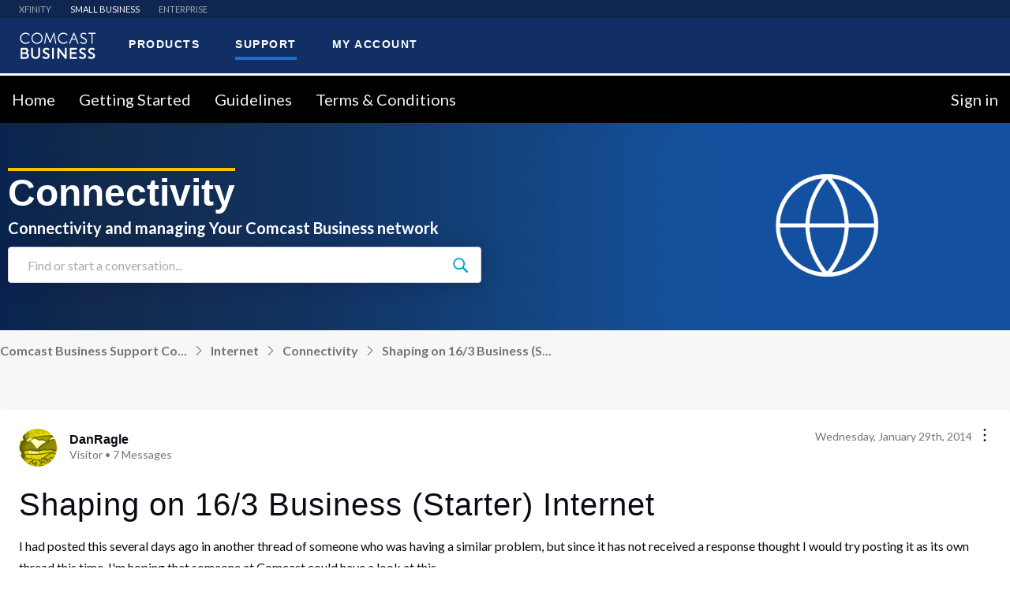

--- FILE ---
content_type: application/javascript
request_url: https://prod-care-community-cdn.sprinklr.com/community/en.PageLayoutRenderer_629f4bbd3940e5eadcba.253.js
body_size: 24802
content:
(window.webpackJsonp=window.webpackJsonp||[]).push([[253],{1009:function(e,t,a){e.exports=a(10)(52)},1013:function(e,t){e.exports=function(e,t){for(var a=-1,l=Array(e);++a<e;)l[a]=t(a);return l}},1027:function(e,t,a){var l=a(0),n=(Object.defineProperty(t,"__esModule",{value:!0}),t.getSearchPageUrl=t.default=t.canAllowPageNavigation=void 0,l(a(19))),o=l(a(262)),r=l(a(44)),d=l(a(15)),i=a(69),u=a(18),s=a(5),c=l(a(11));t.getSearchPageUrl=e=>{var t=e.searchKeywords;return"/conversations/search?"+(0,i.stringifyParams)(Object.assign({q:t&&encodeURIComponent(t),conversationType:"POST"},(0,n.default)(e,["first","excludeIds","searchKeywords","page"])))};t.canAllowPageNavigation=(e,t)=>!!e&&t;let f=e=>(0,d.default)(e)?(0,r.default)(e,(e,t)=>Object.assign(Object.assign({},e),{[t.field]:t}),c.default):e,E=["searchKeywords","excludeIds","sortKey","sortOrder","count","pinned","sortPinned","sortAllPinned","dateFrom","isAccepted","isOfficial","conversationTypes","includeHierarchyDetails","isScopedEntity","currentTopicId","topicIds","currentCategoryId","categoryIds","applyUserSort","page","tags","currentPostId","currentArticleId","parentMessageId","pollStatus","eventsFilters","eventStartTime","eventEndTime","contestEntryPosition","contestStatus","userRsvpFilter","customFilterFields","topicCustomFieldFilters","categoryCustomFieldFilters","enableAdvancedFilters","customShifuFilters"];var _=(0,o.default)(e=>Object.assign({searchKeywords:e.searchKeywords,page:e.page||s.DEFAULT_PAGE,excludeIds:e.excludeIds,sortKey:e.sortKey||s.LAST_ACTIVITY,sortOrder:e.sortOrder,first:e.count||s.LIST_PAGE_SIZE,dateFrom:e.dateFrom,solutionTypes:[...e.isAccepted?[u.ACCEPTED]:[],...e.isOfficial?[u.OFFICIAL]:[],...e.isUnanswered?[u.UNANSWERED]:[]],conversationTypes:e.conversationTypes||[u.POST_TYPES.ALL],conversationTypesToExclude:e.conversationTypesToExclude||u.DEFAULT_POST_TYPES_TO_EXCLUDE,includeHierarchyDetails:e.includeHierarchyDetails||"false",applyUserSort:e.applyUserSort||"false",isScopedEntity:e.isScopedEntity,currentCategoryId:e.currentCategoryId,currentTopicId:e.currentTopicId,pinned:e.pinned,sortPinned:e.sortPinned,sortAllPinned:e.sortAllPinned,filterByCurrentCategory:e.filterByCurrentCategory,topicIds:e.isScopedEntity&&e.currentTopicId?[...e.topicIds||[],e.currentTopicId]:e.topicIds,categoryIds:e.isScopedEntity&&e.currentCategoryId?[...e.categoryIds||[],e.currentCategoryId]:e.categoryIds,tags:e.tags||[],currentPostId:e.currentPostId||e.currentArticleId,parentMessageId:e.parentMessageId,pollStatus:e.pollStatus,eventsFilters:e.eventsFilters,eventStartTime:e.eventStartTime,eventEndTime:e.eventEndTime,contestEntryPosition:e.contestEntryPosition,contestStatus:e.contestStatus,filterRsvpCSV:e.userRsvpFilter},e.enableAdvancedFilters?{customShifuFilter:e.customShifuFilters}:{customFields:f(e.customFilterFields),topicCustomFields:f(e.topicCustomFieldFilters),categoryCustomFields:f(e.categoryCustomFieldFilters)}),a=>(0,r.default)(E,(e,t)=>e+"_"+JSON.stringify(a[t]),""));t.default=_},1034:function(e,t,a){var l=a(0),P=(Object.defineProperty(t,"__esModule",{value:!0}),t.default=t.DIRECTIONS=t.ALIGN_TARGET_TO=void 0,l(a(13))),m=r(a(1)),C=a(30),h=l(a(1213)),S=(l(a(12)),l(a(28))),A=l(a(1215)),N=l(a(1009)),n=l(a(68)),R=l(a(34)),o=a(23),L=a(1216),M=(a(307),a(17));function r(e,t){var o,r;return"function"==typeof WeakMap&&(o=new WeakMap,r=new WeakMap),function(t,e){if(!e&&t&&t.__esModule)return t;var a,l,n={__proto__:null,default:t};if(null!==t&&("object"==typeof t||"function"==typeof t)){if(a=e?r:o){if(a.has(t))return a.get(t);a.set(t,n)}for(let e in t)"default"!==e&&{}.hasOwnProperty.call(t,e)&&((l=(a=Object.defineProperty)&&Object.getOwnPropertyDescriptor(t,e))&&(l.get||l.set)?a(n,e,l):n[e]=t[e])}return n}(e,t)}var d=e=>{let{children:t,onHide:a,direction:l,position:n,popoverContClassName:o,pointerClassName:r,showPointer:d,pointerSize:i,renderInline:u,targetElement:s}=e,[c,f]=(0,m.useState)({popoverRect:L.DEFAULT_POPOVER_STYLES,pointerStyles:L.DEFAULT_POPOVER_STYLES}),E=(0,m.useRef)(null),_=(0,m.useRef)(),p=(0,m.useRef)(),v=((0,h.default)(E,a,{disabled:!e.rootClose}),(0,m.useCallback)(()=>{_.current=E.current?E.current.getBoundingClientRect():(0,L.makeRect)(),p.current=s?s.getBoundingClientRect():(0,L.makeRect)()},[s])),y=(0,m.useCallback)(()=>{var{popoverRectPlacement:e,pointerStyles:t,direction:a}=(0,L.updatePlacement)({renderInline:u,direction:l,position:n,overlayRect:_.current,targetRect:p.current,pointerSize:d?i:0});f({popoverRect:e,pointerStyles:t,direction:a})},[d,i,u,l,n]);(0,m.useEffect)(()=>{v(),y()},[t]);var T,O=(0,R.default)(t)?t({hideOverlay:a}):m.default.cloneElement(t,{onHide:a}),g=e.renderRelative&&(0,N.default)(e.container),b=g&&{position:"absolute",transform:"translate("+-(T=g.getBoundingClientRect()).left+"px, "+-T.top+"px)"},I=(0,P.default)(m.Fragment,{},void 0,d?(0,P.default)("div",{className:(0,S.default)("spx-popover__pointer ",r,"spx-popover__pointer--"+c.direction,{spa:u},(0,C.css)(c.pointerStyles,"",""))}):null,(0,P.default)("div",{className:(0,S.default)("spx-popover","spx-popover--"+l,o,{spa:u},E.current?(0,C.css)({...c.popoverRect,...b,...e.style},"",""):(0,C.css)(L.DEFAULT_POPOVER_STYLES,"","")),onMouseEnter:e.onMouseEnter,onMouseLeave:e.onMouseLeave},void 0,(0,M.jsx)("div",{ref:E,children:O})));return e.renderInline?I:(0,P.default)(A.default,{},void 0,I)};d.defaultProps={direction:L.DIRECTIONS.BOTTOM,position:L.ALIGN_TARGET_TO.CENTER,showPointer:!0,pointerSize:4,renderInline:!1,rootClose:!0,onMouseEnter:n.default,onMouseLeave:n.default,onWheelNativeEvent:n.default,container:o.canUseDOM?document.body:void 0,renderRelative:!1},t.ALIGN_TARGET_TO=L.ALIGN_TARGET_TO,t.DIRECTIONS=L.DIRECTIONS,t.default=d},1043:function(e,t,a){var l=a(0),n=(Object.defineProperty(t,"__esModule",{value:!0}),t.getLeaderDefaultSortKey=t.getEntityWidgetId=t.getEncodedQueryValues=t.getDecodedQueryValues=void 0,a(56)),o=a(69),r=l(a(11)),d=l(a(33)),i=a(169);t.getLeaderDefaultSortKey=(0,n.defaultMemoize)(e=>e?i.LEADER_METRIC_TYPES.POINTS:i.LEADER_METRIC_TYPES.ALL_MESSAGES_COUNT),t.getEntityWidgetId=({widgetId:e,id:t,categoryId:a,topicId:l})=>{var n=t||a||l;return n?e+"_"+n:e},t.getDecodedQueryValues=e=>e?(0,o.getArray)(decodeURIComponent(e)):d.default;t.getEncodedQueryValues=(e,t)=>t?{[e]:encodeURIComponent(t)}:r.default},1049:function(e,t,a){var l=a(0),r=(Object.defineProperty(t,"__esModule",{value:!0}),t.Rectangle=void 0,l(a(1))),d=a(919);t.Rectangle=({width:e="100%",height:t,radius:a=8,className:l,foregroundColor:n,backgroundColor:o})=>r.default.createElement(d.ContentTombstone,{width:e,height:t,className:l,foregroundColor:n,backgroundColor:o},r.default.createElement("rect",{x:0,y:0,width:"100%",height:"100%",rx:a,ry:a}))},1083:function(e,t,a){var l=a(0),g=(Object.defineProperty(t,"__esModule",{value:!0}),t.default=t.TRIGGERS=void 0,n(a(1))),b=(l(a(12)),l(a(28))),I=l(a(265)),P=l(a(1034)),m=a(38),C=a(17);function n(e,t){var o,r;return"function"==typeof WeakMap&&(o=new WeakMap,r=new WeakMap),function(t,e){if(!e&&t&&t.__esModule)return t;var a,l,n={__proto__:null,default:t};if(null!==t&&("object"==typeof t||"function"==typeof t)){if(a=e?r:o){if(a.has(t))return a.get(t);a.set(t,n)}for(let e in t)"default"!==e&&{}.hasOwnProperty.call(t,e)&&((l=(a=Object.defineProperty)&&Object.getOwnPropertyDescriptor(t,e))&&(l.get||l.set)?a(n,e,l):n[e]=t[e])}return n}(e,t)}let h={CLICK:"click",FOCUS:"focus",MOUSE_ENTER:"mouseEnter",MOUSE_LEAVE:"mouseLeave",KEY_DOWN:"keyDown"},S={[h.CLICK]:"onClick",[h.FOCUS]:"onFocus",[h.MOUSE_ENTER]:"onMouseEnter",[h.MOUSE_LEAVE]:"onMouseLeave",[h.KEY_DOWN]:"onKeyDown"},A=t.TRIGGERS={click:"click",hover:"hover",focus:"focus",always:"always"};var o=e=>{let{trigger:t,delayShow:a,delayHide:l,allowHideOnFocus:n,wrapper:o="div"}=e,[r,d]=(0,g.useState)(!1);var i=(0,g.useRef)();let u=(0,g.useRef)(null),s=(0,g.useRef)(!1),c=(0,g.useCallback)(()=>{clearTimeout(u.current)},[]),f=(0,g.useCallback)(()=>{s.current=!0},[]),E=(0,g.useCallback)(()=>{s.current=!1},[]),_=(0,g.useCallback)(()=>{t===A.hover?(c(),u.current=setTimeout(()=>{d(!0)},a)):d(!0)},[t,a]),p=(0,g.useCallback)(()=>{t===A.hover?(c(),u.current=setTimeout(()=>{s.current&&!n||d(!1)},l)):d(!1)},[t,l,n]),v=(0,g.useCallback)(e=>{(r?p:_)()},[r,p,_]),y=(0,g.useCallback)(e=>{e.keyCode!==m.KEY_CODES.ENTER&&e.keyCode!==m.KEY_CODES.SPACE||(e.preventDefault(),v(e))},[v]);(0,I.default)(()=>{t===A.always&&_()}),(0,g.useEffect)(()=>()=>{c()},[]);var T=(0,g.useMemo)(()=>{switch(t){case A.hover:return{[S[h.MOUSE_ENTER]]:_,[S[h.MOUSE_LEAVE]]:p,[S[h.KEY_DOWN]]:y};case A.focus:return{[S[h.FOCUS]]:_};default:A.click;return{[S[h.CLICK]]:v,[S[h.KEY_DOWN]]:y}}},[t,_,p,y]),O=(0,g.useMemo)(()=>t===A.hover?{onMouseEnter:f,onMouseLeave:E}:{},[t,f,E]);return(0,C.jsxs)(o,{className:(0,b.default)("spx-overlay-trigger",e.className,{spr:e.popover.renderInline}),ref:i,...T,children:[e.children,r&&(0,C.jsx)(P.default,{targetElement:i.current,onHide:p,...e.popover,...O})]})};o.defaultProps={trigger:A.click,allowHideOnFocus:!1,delayShow:100,delayHide:100},t.default=o},1146:function(e,t,a){var l=a(0),d=(Object.defineProperty(t,"__esModule",{value:!0}),t.default=void 0,l(a(13))),i=n(a(1)),u=(l(a(12)),l(a(6))),s=l(a(19)),c=l(a(167)),f=a(30),E=(a(299),a(17));function n(e,t){var o,r;return"function"==typeof WeakMap&&(o=new WeakMap,r=new WeakMap),function(t,e){if(!e&&t&&t.__esModule)return t;var a,l,n={__proto__:null,default:t};if(null!==t&&("object"==typeof t||"function"==typeof t)){if(a=e?r:o){if(a.has(t))return a.get(t);a.set(t,n)}for(let e in t)"default"!==e&&{}.hasOwnProperty.call(t,e)&&((l=(a=Object.defineProperty)&&Object.getOwnPropertyDescriptor(t,e))&&(l.get||l.set)?a(n,e,l):n[e]=t[e])}return n}(e,t)}let _={name:"input",modifiers:["theme","size","status"],states:["disabled"]},p=["className","theme","size","status","fieldRef","branding","dispatch","rules","fieldClassName","onAction","isResolvingValues","required","label","aria-label"];var o=e=>{let{branding:n,previewOverrides:o}=e;var{defaultCSSClassname:t,disabledCSSClassname:a}=(0,i.useMemo)(()=>{return{defaultCSSClassname:(0,f.css)((a=n,l=o,{fontFamily:(0,u.default)(l,"fontFamily")||(0,u.default)(a,"typographyBody.fontFamily"),color:((0,u.default)(l,"normal.color")||(0,u.default)(a,"forms.textType.normal.color"))+" !important",backgroundColor:((0,u.default)(l,"normal.backgroundColor")||(0,u.default)(a,"forms.textType.normal.backgroundColor"))+" !important",borderColor:((0,u.default)(l,"normal.borderColor")||(0,u.default)(a,"forms.textType.normal.borderColor"))+" !important",":focus":{color:(0,u.default)(a,"forms.textType.focus.color")+" !important",backgroundColor:(0,u.default)(a,"forms.textType.focus.backgroundColor")+" !important",borderColor:(0,u.default)(a,"forms.textType.focus.borderColor")+" !important"}}),"",""),disabledCSSClassname:(0,f.css)((e=n,t=o,{color:((0,u.default)(t,"disabled.color")||(0,u.default)(e,"forms.textType.disabled.color"))+" !important",backgroundColor:((0,u.default)(t,"disabled.backgroundColor")||(0,u.default)(e,"forms.textType.disabled.backgroundColor"))+" !important",borderColor:((0,u.default)(t,"disabled.borderColor")||(0,u.default)(e,"forms.textType.disabled.borderColor"))+" !important"}),"","")};var e,t,a,l},[n,o]),l=e.label||e["aria-label"],r={...(0,s.default)(e,p),"aria-required":e.required,ref:e.fieldRef,className:(0,c.default)(_,{theme:e.theme,size:e.size,status:e.status},e.className,e.disabled?a:t)};return(0,E.jsxs)(E.Fragment,{children:[(0,E.jsx)("input",{...r,tabIndex:0}),l&&(0,d.default)("label",{htmlFor:e.id,className:"screen-reader-only"},void 0,l)]})};o.LIGHT="light",o.DARK="dark",o.X_SMALL="x-small",o.SMALL="small",o.MEDIUM="medium",o.LARGE="large",o.ATTENTION="attention",o.ERROR="error",o.defaultProps={theme:o.LIGHT,size:o.MEDIUM,disabled:!1,type:"text"},t.default=o},1159:function(e,t,a){var r,l,n=a(0),o=(Object.defineProperty(t,"__esModule",{value:!0}),t.isCategoryValid=t.getSEOSchema=t.getCategoriesQuery=t.categoryUrlBuilder=t.categoryLinkStateBuilder=void 0,a(56)),d=n(a(262)),i=n(a(31)),u=n(a(44)),s=n(a(42)),c=n(a(15)),f=n(a(70)),E=a(69),_=n(a(55)),p=a(35),v=a(26);(l=r=r||{}).TOPICS="topics",l.POSTS="posts";let y=["count","sortKey","sortOrder","itemType","isScopedEntity","currentCategoryId","parentId","parentIds","hideCatNoMsg","hideCatNoMsgInHierarchy"];t.isCategoryValid=(e,t)=>e&&(e.id===t.categoryId||e.readablePathId===t.categoryId);t.categoryLinkStateBuilder=e=>({categoryId:e.id});let T=(e,t)=>(0,s.default)(e)?e===t:!!(0,c.default)(e)&&(0,f.default)(e,t),O=e=>_.default.category.buildRoute(e);t.categoryUrlBuilder=O;t.getCategoriesQuery=(0,d.default)(e=>{return{count:e.countList||e.count,sortKey:e.sortKey,sortOrder:e.sortOrder,appendChildDetails:T(e.itemType,r.TOPICS),postsQuery:T(e.itemType,r.POSTS)?({itemCount:t,filterByCurrentCategory:a,sortKey:l,sortOrder:n,pinned:o}=[{itemCount:e.itemCount,filterByCurrentCategory:e.filterByCurrentCategory,sortKey:e.itemSortKey,sortOrder:e.itemSortOrder,pinned:e.itemPinned}][0],"\n    posts"+(0,p.createGraphQuery)({first:t||5,filterByCurrentCategory:a,sortKey:l,sortOrder:n,pinned:o})+" {\n      edges {\n        node {\n          "+v.minConversation+"\n          content\n        }\n      }\n    }\n  "):"",parentId:e.isScopedEntity&&e.currentCategoryId?e.currentCategoryId:e.parentId,parentIds:e.isScopedEntity&&e.currentCategoryId?[...e.parentIds||[],e.currentCategoryId]:e.parentIds,hideCatNoMsg:e.hideCatNoMsg,hideCatNoMsgInHierarchy:e.hideCatNoMsgInHierarchy,currentCategoryId:e.currentCategoryId};var t,a,l,n,o},a=>(0,u.default)(y,(e,t)=>e+"_"+JSON.stringify(a[t]),""));t.getSEOSchema=(0,o.defaultMemoize)((e,t)=>{return'\n{\n  "@context":"https://schema.org",\n  "@type":"ItemList",\n  "itemListElement": ['+(a=t,(0,i.default)(e,(e,t)=>'{\n      "@type": "SiteNavigationElement",\n      "position": '+(t+1)+',\n      "name": "'+(0,E.escapeSchemaText)(e.title)+'",\n      "description": "'+(0,E.escapeSchemaText)(e.description)+'",\n      "url": "'+a+O(e)+'"\n    }'))+"]\n}";var a})},1160:function(e,t,a){Object.defineProperty(t,"__esModule",{value:!0}),t.topicLinkStateBuilder=t.isTopicValid=void 0;t.isTopicValid=(e,t)=>e&&(e.id===t.topicId||e.readablePathId===t.topicId);t.topicLinkStateBuilder=e=>({topicId:e.id})},1182:function(e,t,a){var l=a(0),u=(Object.defineProperty(t,"__esModule",{value:!0}),t.default=void 0,l(a(13))),n=d(a(1)),s=(l(a(12)),d(a(929))),c=l(a(301));function d(e,t){var o,r;return"function"==typeof WeakMap&&(o=new WeakMap,r=new WeakMap),(d=function(t,e){if(!e&&t&&t.__esModule)return t;var a,l,n={__proto__:null,default:t};if(null!==t&&("object"==typeof t||"function"==typeof t)){if(a=e?r:o){if(a.has(t))return a.get(t);a.set(t,n)}for(let e in t)"default"!==e&&{}.hasOwnProperty.call(t,e)&&((l=(a=Object.defineProperty)&&Object.getOwnPropertyDescriptor(t,e))&&(l.get||l.set)?a(n,e,l):n[e]=t[e])}return n})(e,t)}a(1192);var o=e=>{var{className:t,tipElement:a,tipOnElement:l,trigger:n,popoverContClassName:o}=e,r=c.default.defaultClassname(),d=c.default.pointerClassname(),i=(0,u.default)("div",{className:"tooltip__popover "+r},void 0,a);return(0,u.default)(s.default,{className:t,popover:{children:i,className:r,pointerClassName:d,renderRelative:!0,popoverContClassName:o},trigger:n},void 0,l)};o.defaultProps={trigger:s.TRIGGERS.hover},t.default=(0,n.memo)(o)},1189:function(e,t,a){function l(e,t){return e.contains?e.contains(t):e.compareDocumentPosition?e===t||!!(16&e.compareDocumentPosition(t)):void 0}a.r(t),a.d(t,"default",function(){return l})},1190:function(e,t,a){a.r(t),t.default=!("undefined"==typeof window||!window.document||!window.document.createElement)},1191:function(e,t,a){e.exports=a(10)(257)},1192:function(e,t,a){},1203:function(e,t,a){a.r(t);var n=a(1205);var o=function(e,t,a,l){var n=l&&"boolean"!=typeof l?l.capture:l;e.removeEventListener(t,a,n),a.__once&&e.removeEventListener(t,a.__once,n)};t.default=function(e,t,a,l){return Object(n.default)(e,t,a,l),function(){o(e,t,a,l)}}},1205:function(e,t,a){a.r(t),a.d(t,"optionsSupported",function(){return d}),a.d(t,"onceSupported",function(){return i});var l=a(1190),d=!1,i=!1;try{var n={get passive(){return d=!0},get once(){return i=d=!0}};l.default&&(window.addEventListener("test",n,n),window.removeEventListener("test",n,!0))}catch(e){}t.default=function(e,a,l,t){var n,o,r;t&&"boolean"!=typeof t&&!i&&(n=t.once,o=t.capture,r=l,!i&&n&&(r=l.__once||function e(t){this.removeEventListener(a,e,o),l.call(this,t)},l.__once=r),e.addEventListener(a,r,d?t:o)),e.addEventListener(a,l,t)}},1212:function(e,t,a){var l=a(0),n=(Object.defineProperty(t,"__esModule",{value:!0}),t.default=void 0,i(a(1))),o=l(a(28)),r=l(a(1083)),d=l(a(934));function i(e,t){var o,r;return"function"==typeof WeakMap&&(o=new WeakMap,r=new WeakMap),function(t,e){if(!e&&t&&t.__esModule)return t;var a,l,n={__proto__:null,default:t};if(null!==t&&("object"==typeof t||"function"==typeof t)){if(a=e?r:o){if(a.has(t))return a.get(t);a.set(t,n)}for(let e in t)"default"!==e&&{}.hasOwnProperty.call(t,e)&&((l=(a=Object.defineProperty)&&Object.getOwnPropertyDescriptor(t,e))&&(l.get||l.set)?a(n,e,l):n[e]=t[e])}return n}(e,t)}t.default=e=>{var t=(0,n.useRef)(null);return(0,d.default)(t)?n.default.createElement("div",{ref:t,className:(0,o.default)("spx-overlay-trigger",e.className,{spr:e.popover.renderInline})},e.children):n.default.createElement(r.default,Object.assign({},e))}},1213:function(e,t,a){var l=a(0),n=(Object.defineProperty(t,"__esModule",{value:!0}),t.default=void 0,a(1)),c=l(a(1189)),f=l(a(1203)),E=l(a(1214)),_=l(a(1191));let p=()=>{};let v=e=>e&&("current"in e?e.current:e);t.default=function(r,e,{disabled:t,clickTrigger:d="click"}={}){let o=(0,n.useRef)(!1),a=e||p,i=(0,n.useCallback)(e=>{var t,a,l,n=v(r);(0,_.default)(!!n,"RootClose captured a close event but does not have a ref to compare it to. useRootClose(), should be passed a ref that resolves to a DOM node"),o.current=!(n&&!((l=e).metaKey||l.altKey||l.ctrlKey||l.shiftKey)&&0===e.button&&!(0,c.default)(n,null!=(a=null==(t=e.composedPath)?void 0:t.call(e)[0])?a:e.target))},[r]),u=(0,n.useCallback)(e=>{o.current||a(e)},[]),s=(0,n.useCallback)(e=>{27===e.keyCode&&a(e)},[]);(0,n.useEffect)(()=>{if(!t&&null!=r){let t=window.event;var o=(0,E.default)(v(r));let e=(0,f.default)(o,d,i,!0),a=(0,f.default)(o,d,e=>{e===t?t=void 0:u(e)}),l=(0,f.default)(o,"keyup",e=>{e===t?t=void 0:s(e)}),n=[];return"ontouchstart"in o.documentElement&&(n=[].slice.call(o.body.children).map(e=>(0,f.default)(e,"mousemove",p))),()=>{e(),a(),l(),n.forEach(e=>e())}}},[r,t,d,i,u,s])}},1214:function(e,t,a){e.exports=a(10)(38)},1215:function(e,t,a){e.exports=a(10)(78)},1216:function(e,t,a){Object.defineProperty(t,"__esModule",{value:!0}),t.updatePlacement=t.makeRect=t.POINTER_VECTORS=t.INLINE_POINTER_VECTORS=t.INLINE_POINTER_SIZE_VECTORS=t.INLINE_DIRECTION_VS_TOPVERTEX=t.DIRECTION_VS_TOPVERTEX=t.DIRECTION_VECTORS=t.DIRECTIONS=t.DEFAULT_POPOVER_STYLES=t.ALIGN_TARGET_TO=void 0;t.DEFAULT_POPOVER_STYLES={opacity:0};let u=t.ALIGN_TARGET_TO={CENTER:"center",LEFT:"left",RIGHT:"right",TOP:"top",BOTTOM:"bottom"},c=t.DIRECTIONS={TOP:"top",RIGHT:"right",BOTTOM:"bottom",LEFT:"left"};function l(e,t){return{x:e,y:t}}let f=(e=0,t=0,a=0,l=0)=>({top:0<t?t:0,left:0<e?e:0,width:a,height:l,bottom:t+l,right:e+a}),s=(t.makeRect=f,(e=0,t=0,a=0,l=0)=>({top:t,left:e,width:a,height:l,bottom:t+l,right:e+a})),E=t.DIRECTION_VECTORS={[c.BOTTOM]:l(0,1),[c.LEFT]:l(-1,0),[c.TOP]:l(0,-1),[c.RIGHT]:l(1,0)},i=t.DIRECTION_VS_TOPVERTEX={[c.BOTTOM]:l(-.5,0),[c.LEFT]:l(-1,-.5),[c.TOP]:l(-.5,-1),[c.RIGHT]:l(0,-.5)},_=t.INLINE_DIRECTION_VS_TOPVERTEX={[c.BOTTOM]:l(0,.5),[c.LEFT]:l(-.5,0),[c.TOP]:l(0,-.5),[c.RIGHT]:l(.5,0)},o=t.POINTER_VECTORS={[c.TOP]:{top:1,right:1,bottom:0,left:1},[c.RIGHT]:{top:1,right:1,bottom:1,left:0},[c.BOTTOM]:{top:0,right:1,bottom:1,left:1},[c.LEFT]:{top:1,right:0,bottom:1,left:1}},r=t.INLINE_POINTER_VECTORS={[c.BOTTOM]:l(.5,1),[c.LEFT]:l(0,.5),[c.TOP]:l(.5,0),[c.RIGHT]:l(1,.5)},d=t.INLINE_POINTER_SIZE_VECTORS={[c.BOTTOM]:l(-.5,1),[c.LEFT]:l(0,-.5),[c.TOP]:l(.5,0),[c.RIGHT]:l(1,-.5)};let p=(e,t,a,l)=>{var n=E[e],o=i[e],r=a.left+o.x*t.width+n.x*l,d=a.top+o.y*t.height+n.y*l;return f(r,d,t.width+2,t.height)},v=(e,t,a,l,n)=>{var o=E[e],r=_[e],d=a.left+r.x*t.width+r.x*n.width+o.x*l,i=a.top+r.y*t.height+r.y*n.height+o.y*l;return s(d,i,t.width+2,t.height)},y=(e,t,a)=>Math.min(Math.max(e,t),a),T=(e,t,a,l,n)=>{var o,r=Object.assign({},e),d=n.right-a.width,i=n.bottom-a.height;switch(t){case u.LEFT:r.left=y(n.left,l.left,d);break;case u.RIGHT:o=l.right-a.width,r.left=y(0,o,d);break;case u.TOP:r.top=y(n.top,l.top,i);break;case u.BOTTOM:r.top=y(n.top,l.top+l.height-a.height,i);break;case u.CENTER:}return r},O=(e,t,a,l)=>{var n=Object.assign({},e),o=a.width/2,r=a.height/2,d=l.width/2,i=l.height/2;switch(t){case u.LEFT:n.left=e.left+o-d;break;case u.RIGHT:n.left=e.left-o+d;break;case u.TOP:n.top=e.top+r-i;break;case u.BOTTOM:n.top=Math.max(e.top-r+i,-l.top);break;default:u.CENTER;n.top=Math.max(n.top,-l.top)}return n},g=(e,t,a,l)=>{var n=o[e];return{left:t.left-a.left-n.left*l,top:t.top-a.top-n.top*l,borderWidth:l}},b=(e,t,a)=>{var l=r[e],n=d[e];return{left:l.x*a.width+n.x*t*2,top:l.y*a.height+n.y*t*2,borderWidth:t}},I=({renderInline:e,direction:t,position:a,targetRect:l,overlayRect:n,pointerSize:o,popoverRectPlacement:r,pointerStyles:d,viewport:i})=>{var u=l.left+r.left+n.width,s=l.top+r.top+n.height;return u>i.right&&t===c.RIGHT?P({renderInline:e,direction:c.LEFT,position:a,targetRect:l,overlayRect:n,pointerSize:o}):i.bottom<s&&t===c.TOP?P({renderInline:e,direction:c.BOTTOM,position:a,targetRect:l,overlayRect:n,pointerSize:o}):{popoverRectPlacement:Object.assign(Object.assign({},r),{height:"fit-content"}),pointerStyles:d,direction:t}},P=({renderInline:e,direction:t,position:a,targetRect:l,overlayRect:n,pointerSize:o})=>{var r={width:window.innerWidth,height:window.innerHeight},d=f(0,0,r.width,r.height),i=e?{left:l.width/2-n.width/2,top:l.height/2-n.height/2}:((e,t)=>{const a=E[e],l=t.left+t.width/2,n=t.top+t.height/2,o=l+a.x*t.width/2,r=n+a.y*t.height/2;return{left:o,top:r}})(t,l),u=e?v(t,n,i,o,l):p(t,n,i,o),s=e?O(u,a,n,l):T(u,a,n,l,d),c=e?b(t,o,l):g(t,i,s,o);return e?I({renderInline:e,direction:t,position:a,targetRect:l,overlayRect:n,pointerSize:o,popoverRectPlacement:s,pointerStyles:c,viewport:d}):{popoverRectPlacement:Object.assign(Object.assign({},s),{height:"fit-content"}),pointerStyles:c,direction:t}};t.updatePlacement=P},1229:function(e,t,a){a(86)({id:"info",content:'<path d="M9.627 11.36a.196.196 0 0 0-.245-.067c-.962.455-2.053.936-2.267.978a.189.189 0 0 1-.025-.029.256.256 0 0 1-.043-.157c0-.544.41-2.198 1.22-4.916.682-2.284.76-2.757.76-2.914a.742.742 0 0 0-.268-.592c-.166-.138-.4-.208-.692-.208-.488 0-1.052.185-1.727.566-.653.369-1.382.993-2.166 1.857a.196.196 0 0 0 .219.312c.275-.112 1.658-.678 1.86-.805.164-.104.307-.156.424-.156a.14.14 0 0 1 .01 0c.002.008.004.02.004.037 0 .119-.025.26-.073.418-1.179 3.819-1.751 6.16-1.751 7.156 0 .352.097.635.29.842.197.211.462.318.788.318.348 0 .77-.145 1.294-.444.506-.29 1.278-.925 2.36-1.944a.195.195 0 0 0 .028-.253zM9.589.297A.985.985 0 0 0 8.857 0c-.366 0-.684.144-.946.429a1.46 1.46 0 0 0-.389 1.021c0 .314.097.575.287.774a.96.96 0 0 0 .722.305c.35 0 .667-.153.94-.453a1.49 1.49 0 0 0 .406-1.033c0-.299-.097-.55-.288-.746z" fill-rule="evenodd" clip-rule="evenodd"/>',hasDefTags:!1,viewBox:"0 0 14 14"}),e.exports={}},1235:function(e,t,a){},1241:function(e,t,a){var l=a(0),n=(Object.defineProperty(t,"__esModule",{value:!0}),t.mapStateToProps=t.default=void 0,a(20)),o=l(a(6)),r=l(a(2291)),d=({communitySettings:e})=>({branding:(0,o.default)(e,"settings.branding")});t.mapStateToProps=d,t.default=(0,n.connect)(d)(r.default)},1526:function(e,t,a){a.r(t);var l,n=a(1);function o(){return(o=Object.assign?Object.assign.bind():function(e){for(var t=1;t<arguments.length;t++){var a,l=arguments[t];for(a in l)!{}.hasOwnProperty.call(l,a)||(e[a]=l[a])}return e}).apply(null,arguments)}t.default=function(e){return n.createElement("svg",o({xmlns:"http://www.w3.org/2000/svg",viewBox:"0 0 14 14"},e),l=l||n.createElement("path",{d:"M12.8 12.7c.3-.3.3-.8 0-1L8 7l4.6-4.7c.3-.3.3-.8 0-1.1-.3-.3-.8-.3-1.1 0L6.9 6 2.3 1.3C2 1 1.5 1 1.2 1.3s-.3.7 0 1L5.9 7l-4.7 4.7c-.3.3-.3.8 0 1.1.3.3.8.3 1 0l4.7-4.7 4.7 4.6c.3.3.8.3 1.2 0z"}))}},1527:function(e,t,a){var l=a(0),n=(Object.defineProperty(t,"__esModule",{value:!0}),t.parseTopics=t.parseKBArticles=t.parseConversations=t.parseCategories=void 0,l(a(31))),r=l(a(168)),d=a(1159),i=a(1160);let u=a(55);t.parseCategories=e=>(0,n.default)(e,({id:e,image:t,title:a,description:l,slug:n,path:o})=>({image:t,slug:n,path:o,title:a,description:l,to:u.category.buildRoute({path:o}),routeState:(0,d.categoryLinkStateBuilder)({id:e})})),t.parseTopics=e=>(0,n.default)(e,({id:e,image:t,title:a,description:l,slug:n,path:o,conversationCount:r})=>({conversationCount:r,image:t,path:o,slug:n,title:a,description:l,to:u.topic.buildRoute({path:o}),routeState:(0,i.topicLinkStateBuilder)({id:e})})),t.parseConversations=e=>(0,n.default)(e,({image:e,title:t,content:a,slug:l,path:n,hierarchy:o})=>({image:e,slug:l,title:t,description:a,to:u.conversations.buildRoute({path:n}),topic:(0,r.default)(o)}));t.parseKBArticles=e=>(0,n.default)(e,({content:e,title:t,id:a,path:l,hierarchy:n})=>({id:a,content:e,title:t,to:u.kbarticle.buildRoute({path:l}),folder:(0,r.default)(n)}))},1553:function(e,t,a){Object.defineProperty(t,"__esModule",{value:!0}),t.SEARCH_TYPE=void 0;t.SEARCH_TYPE={MESSAGES:"MESSAGES",USERS:"USERS"}},1558:function(e,t,a){Object.defineProperty(t,"__esModule",{value:!0}),t.WIDTH_FOR_SIDEBAR_WIDGET=void 0;t.WIDTH_FOR_SIDEBAR_WIDGET=40},1595:function(e,t,a){var l=a(0),n=(Object.defineProperty(t,"__esModule",{value:!0}),t.usePageLayoutContext=t.default=void 0,a(1)),o=l(a(346));t.usePageLayoutContext=()=>(0,n.useContext)(o.default),t.default=o.default},1748:function(e,t,a){Object.defineProperty(t,"__esModule",{value:!0}),t.ROOT_CATEGORY=t.NAV_ITEM_TYPE=t.NAV_ITEM_ID_SUFFIX=t.ITEM_TYPE_VS_PATH_PREFIX=void 0;var l,n;t.NAV_ITEM_ID_SUFFIX="sidebar-nav-item",t.ROOT_CATEGORY={id:"-1"},(n=l||(t.NAV_ITEM_TYPE=l={})).CATEGORY="CATEGORY",n.TOPIC="TOPIC",n.ARTICLE="ARTICLE",t.ITEM_TYPE_VS_PATH_PREFIX={[l.CATEGORY]:"categories",[l.TOPIC]:"topics",[l.ARTICLE]:"articles"}},1786:function(e,t,a){a.r(t);var l,n=a(1);function o(){return(o=Object.assign?Object.assign.bind():function(e){for(var t=1;t<arguments.length;t++){var a,l=arguments[t];for(a in l)!{}.hasOwnProperty.call(l,a)||(e[a]=l[a])}return e}).apply(null,arguments)}t.default=function(e){return n.createElement("svg",o({viewBox:"0 0 32 32",xmlns:"http://www.w3.org/2000/svg"},e),l=l||n.createElement("path",{d:"M19.427 21.427a8.5 8.5 0 112-2l5.585 5.585c.55.55.546 1.43 0 1.976l-.024.024a1.399 1.399 0 01-1.976 0l-5.585-5.585zM14.5 21a6.5 6.5 0 100-13 6.5 6.5 0 000 13z"}))}},1873:function(e,t,a){Object.defineProperty(t,"__esModule",{value:!0}),t.FEATURED_ARTICLES_POST_TYPES=void 0;var l=a(18);t.FEATURED_ARTICLES_POST_TYPES=[l.POST_TYPES.ARTICLE]},2022:function(e,t,a){var l=a(0),n=(Object.defineProperty(t,"__esModule",{value:!0}),t.default=void 0,l(a(2917)));t.default=n.default},2023:function(e,t,a){var l=a(0),n=(Object.defineProperty(t,"__esModule",{value:!0}),t.default=void 0,l(a(1))),o=(0,l(a(4)).default)({loader:()=>a.e(198).then(a.t.bind(null,2603,7)),modules:["./FullSearchBar"],webpack:()=>[2603],loading:()=>n.default.createElement("div",null),delay:500});t.default=o},2053:function(e,t,a){var l=a(0),n=(Object.defineProperty(t,"__esModule",{value:!0}),t.default=void 0,l(a(1))),o=(0,l(a(4)).default)({loader:()=>a.e(89).then(a.t.bind(null,2649,7)),modules:["./BodyConversationListContainer"],webpack:()=>[2649],loading:()=>n.default.createElement("div",null),delay:500});t.default=o},2054:function(e,t,a){var l=a(0),n=(Object.defineProperty(t,"__esModule",{value:!0}),t.getSelectedHierarchyIds=t.getParentCategory=t.getLocalizedEntityName=t.getHighlightedItemId=t.getAllCategoriesQuery=t.getAdaptedRootCategories=t.findItemById=t.adaptArticle=void 0,l(a(44))),o=l(a(31)),r=l(a(168)),d=l(a(125)),i=l(a(2569)),u=l(a(33)),s=a(1748);let c=e=>[null==e?void 0:e.id,...(0,o.default)(null==e?void 0:e.hierarchyDetails,e=>e.id)],f=(t.getSelectedHierarchyIds=c,(e,l)=>(0,n.default)(e,(e,t)=>{var a;return e||(t.id===l?t:0<(a=[...t.categories||u.default,...t.communityTopics||u.default]).length?f(a,l):null)},null));t.findItemById=f;t.getAllCategoriesQuery=e=>({sortKey:e.sortKey,sortOrder:e.sortOrder}),t.getAdaptedRootCategories=(e,t)=>{let a,l=(null==(a=(0,r.default)(null==t?void 0:t.hierarchyDetails))?void 0:a.id)||(null==t?void 0:t.id),n=(0,d.default)(e,e=>e.id===l);return[...(null==n?void 0:n.categories)||u.default,...(null==n?void 0:n.communityTopics)||u.default]},t.getHighlightedItemId=({selectedItem:e,maxLevels:t,hideTopLevelCategories:a})=>{var l;return!t||(l=c(e)).length-(a?1:0)<=t?null==e?void 0:e.id:(a&&l.pop(),(0,i.default)(l),l[t-1])},t.getParentCategory=(e,t)=>{var a=e.parentId;return a?a===s.ROOT_CATEGORY.id?s.ROOT_CATEGORY:f(t,a):null},t.adaptArticle=({article:e})=>({path:e.path,name:e.title,hierarchyDetails:e.hierarchy,id:e.articleId,parentId:e.hierarchy?e.hierarchy[e.hierarchy.length-1].id:void 0});t.getLocalizedEntityName=(e,t)=>{var a,l;return(null==(l=null==(a=e.lSContent)?void 0:a[t])?void 0:l.name)||e.name}},2171:function(e,t,a){Object.defineProperty(t,"__esModule",{value:!0}),t.useNonce=void 0;var l=a(20);t.useNonce=()=>(0,l.useSelector)(({nonce:e})=>e)},2291:function(e,t,a){var l=a(0),P=(Object.defineProperty(t,"__esModule",{value:!0}),t.default=void 0,l(a(13))),m=o(a(1)),C=(l(a(12)),l(a(28))),n=l(a(68)),h=l(a(6)),S=a(30),A=l(a(2292)),N=a(893),R=l(a(942)),L=l(a(1786)),M=l(a(1526)),w=(a(2293),a(17));function o(e,t){var o,r;return"function"==typeof WeakMap&&(o=new WeakMap,r=new WeakMap),function(t,e){if(!e&&t&&t.__esModule)return t;var a,l,n={__proto__:null,default:t};if(null!==t&&("object"==typeof t||"function"==typeof t)){if(a=e?r:o){if(a.has(t))return a.get(t);a.set(t,n)}for(let e in t)"default"!==e&&{}.hasOwnProperty.call(t,e)&&((l=(a=Object.defineProperty)&&Object.getOwnPropertyDescriptor(t,e))&&(l.get||l.set)?a(n,e,l):n[e]=t[e])}return n}(e,t)}let j="search_input";var r=e=>{let{value:t,containerClassName:a,searchPromptText:l,showIconOnleft:n,size:o,branding:r,onChange:d,onKeyUp:i,onSubmit:u,onCancel:s,autoFocus:c,tagsRenderer:f,...E}=e;var _=(0,m.useRef)(),p=e.inputRef||_;let{searchTerm:v,handleKeyUp:y,handleTextChange:T,handleClose:O}=(0,A.default)({value:t,onChange:d,onKeyUp:i,onSubmit:u,onCancel:s,autoFocus:c,inputRef:p});var g=a||"search-input__cont",b=(0,m.useMemo)(()=>{return(0,S.css)((e=r,{borderColor:(0,h.default)(e,"forms.textType.normal.borderColor")}),"","");var e},[r]),I=(0,m.useMemo)(()=>{return(0,S.css)((e=r,{"> svg":{fill:(0,h.default)(e,"buttons.normal.backgroundColor")+" !important"}}),"","");var e},[r]);return(0,P.default)("div",{className:"center-y"},void 0,(0,P.default)("div",{className:(0,C.default)("flex-item-1 center-y box-sizing search-input search-input__size-"+o,g,b)},void 0,(0,P.default)("button",{type:"button",className:"search-input__submit-button-"+o+" search-input__submit-button__left scp "+(n?"":"hidden"),"aria-label":l,onClick:()=>u(v)},void 0,(0,P.default)(L.default,{className:"svg search-input__submit-button__icon "+I})),null==f?void 0:f(),(0,P.default)("label",{htmlFor:j,className:"screen-reader-only"},void 0,l),(0,w.jsx)(R.default,{...E,fieldRef:p,id:j,className:"search-input__input full-space",placeholder:l,type:"text",onChange:T,onKeyUp:y,value:v}),(0,P.default)("button",{type:"button",className:"search-input__cancel-button-"+o+" scp "+(n?"":"hidden"),onClick:O,"aria-label":"Close"},void 0,(0,P.default)(M.default,{className:"svg"})),(0,P.default)("button",{type:"button",className:"search-input__submit-button-"+o+" search-input__submit-button__right scp  "+(n?"hidden":""),"aria-label":l,onClick:()=>u(v)},void 0,(0,P.default)(L.default,{className:"svg search-input__submit-button__icon "+I}))),e.helpText&&(0,P.default)(N.HelpTextRenderer,{helpText:e.helpText,id:"search_input"}))};r.SM="sm",r.MD="md",r.LG="lg",r.defaultProps={onChange:n.default,onSubmit:n.default,onCancel:n.default,searchPromptText:"Search Questions and Answers",showIconOnleft:!1,size:r.SM},t.default=r},2292:function(e,t,a){var l=a(0),f=(Object.defineProperty(t,"__esModule",{value:!0}),t.default=void 0,a(1)),E=l(a(34)),_=l(a(265));t.default=({value:e,onChange:a,onKeyUp:l,onSubmit:n,onCancel:t,autoFocus:o=!1,inputRef:r})=>{let[d,i]=(0,f.useState)(e||"");(0,_.default)(()=>{o&&r.current&&r.current.focus()}),(0,f.useEffect)(()=>{i(e||"")},[e]);var u=(0,f.useCallback)(e=>{var t;13===e.keyCode&&null!=(t=r.current)&&t.blur(),l?l(e):13===e.keyCode&&n(e.target.value)},[l,n,r]),s=(0,f.useCallback)(()=>{i(""),a(""),(0,E.default)(t)&&t()},[a,t]),c=(0,f.useCallback)(e=>{var t=e.currentTarget.value;i(t),a(t)},[a,i]);return{searchTerm:d,inputRef:r,handleKeyUp:u,handleTextChange:c,handleClose:s}}},2293:function(e,t,a){},2355:function(e,t,a){var l=a(0),n=(Object.defineProperty(t,"__esModule",{value:!0}),t.default=void 0,l(a(1))),o=(0,l(a(4)).default)({loader:()=>a.e(154).then(a.t.bind(null,3512,7)),modules:["./ConversationListTabularViewContainer"],webpack:()=>[3512],loading:()=>n.default.createElement("div",null),delay:500});t.default=o},2356:function(e,t,a){var l=a(0),n=(Object.defineProperty(t,"__esModule",{value:!0}),t.default=void 0,l(a(4220)));t.default=n.default},2553:function(e,t,a){a.r(t),a.d(t,"BulletList",function(){return u}),a.d(t,"Code",function(){return d}),a.d(t,"Facebook",function(){return o}),a.d(t,"Instagram",function(){return r}),a.d(t,"List",function(){return i});var G=a(1),U=function(){return(U=Object.assign||function(e){for(var t,a=1,l=arguments.length;a<l;a++)for(var n in t=arguments[a])Object.prototype.hasOwnProperty.call(t,n)&&(e[n]=t[n]);return e}).apply(this,arguments)};function l(e){return e.children?Object(G.createElement)(n,U({},e)):Object(G.createElement)(o,U({},e))}var V=function(){return Math.random().toString(36).substring(6)},n=function(e){var t=e.animate,a=void 0===t||t,l=e.backgroundColor,n=void 0===l?"#f5f6f7":l,o=e.backgroundOpacity,r=void 0===o?1:o,d=e.baseUrl,i=void 0===d?"":d,u=e.children,s=e.foregroundColor,c=void 0===s?"#eee":s,f=e.foregroundOpacity,E=void 0===f?1:f,_=e.gradientRatio,p=void 0===_?2:_,v=e.uniqueKey,y=e.rtl,T=void 0!==y&&y,O=e.speed,g=void 0===O?1.2:O,b=e.title,I=void 0===b?"Loading...":b,P=e.beforeMask,m=void 0===P?null:P,C=e.nonce,h=void 0===C?"":C,S=e.className,A=void 0===S?"":S,N=((e,t)=>{var a={};for(n in e)Object.prototype.hasOwnProperty.call(e,n)&&t.indexOf(n)<0&&(a[n]=e[n]);if(null!=e&&"function"==typeof Object.getOwnPropertySymbols)for(var l=0,n=Object.getOwnPropertySymbols(e);l<n.length;l++)t.indexOf(n[l])<0&&Object.prototype.propertyIsEnumerable.call(e,n[l])&&(a[n[l]]=e[n[l]]);return a})(e,["animate","backgroundColor","backgroundOpacity","baseUrl","children","foregroundColor","foregroundOpacity","gradientRatio","uniqueKey","rtl","speed","style","title","beforeMask","nonce","className"]),R=v||V(),L="".concat(R,"-diff"),M="".concat(R,"-animated-diff"),w="".concat(R,"-aria"),j="".concat(g,"s"),D="".concat(-1*p," 0"),k="".concat(p," 0");return Object(G.createElement)(G.Fragment,null,Object(G.createElement)("style",{nonce:h},"\n          .cont-".concat(R," { ").concat(T?"transform: 'scaleX(-1)';":""," }\n          .rect-").concat(R," { fill: url(").concat(i,"#").concat(M,"); }\n        ")),Object(G.createElement)("svg",U({"aria-labelledby":w,role:"img",className:"cont-".concat(R," ").concat(A||"")},N),I?Object(G.createElement)("title",{id:w},I):null,m&&Object(G.isValidElement)(m)?m:null,Object(G.createElement)("rect",{role:"presentation",x:"0",y:"0",width:"100%",height:"100%",clipPath:"url(".concat(i,"#").concat(L,")"),className:"rect-".concat(R)}),Object(G.createElement)("defs",null,Object(G.createElement)("clipPath",{id:L},u),Object(G.createElement)("linearGradient",{id:M,gradientTransform:"translate(".concat(D,")")},Object(G.createElement)("stop",{offset:"0%",stopColor:n,stopOpacity:r}),Object(G.createElement)("stop",{offset:"50%",stopColor:c,stopOpacity:E}),Object(G.createElement)("stop",{offset:"100%",stopColor:n,stopOpacity:r}),a&&Object(G.createElement)("animateTransform",{attributeName:"gradientTransform",type:"translate",values:"".concat(D,"; 0 0; ").concat(k),dur:j,repeatCount:"indefinite"})))))},o=function(e){return Object(G.createElement)(l,U({viewBox:"0 0 476 124"},e),Object(G.createElement)("rect",{x:"48",y:"8",width:"88",height:"6",rx:"3"}),Object(G.createElement)("rect",{x:"48",y:"26",width:"52",height:"6",rx:"3"}),Object(G.createElement)("rect",{x:"0",y:"56",width:"410",height:"6",rx:"3"}),Object(G.createElement)("rect",{x:"0",y:"72",width:"380",height:"6",rx:"3"}),Object(G.createElement)("rect",{x:"0",y:"88",width:"178",height:"6",rx:"3"}),Object(G.createElement)("circle",{cx:"20",cy:"20",r:"20"}))},r=function(e){return Object(G.createElement)(l,U({viewBox:"0 0 400 460"},e),Object(G.createElement)("circle",{cx:"31",cy:"31",r:"15"}),Object(G.createElement)("rect",{x:"58",y:"18",rx:"2",ry:"2",width:"140",height:"10"}),Object(G.createElement)("rect",{x:"58",y:"34",rx:"2",ry:"2",width:"140",height:"10"}),Object(G.createElement)("rect",{x:"0",y:"60",rx:"2",ry:"2",width:"400",height:"400"}))},d=function(e){return Object(G.createElement)(l,U({viewBox:"0 0 340 84"},e),Object(G.createElement)("rect",{x:"0",y:"0",width:"67",height:"11",rx:"3"}),Object(G.createElement)("rect",{x:"76",y:"0",width:"140",height:"11",rx:"3"}),Object(G.createElement)("rect",{x:"127",y:"48",width:"53",height:"11",rx:"3"}),Object(G.createElement)("rect",{x:"187",y:"48",width:"72",height:"11",rx:"3"}),Object(G.createElement)("rect",{x:"18",y:"48",width:"100",height:"11",rx:"3"}),Object(G.createElement)("rect",{x:"0",y:"71",width:"37",height:"11",rx:"3"}),Object(G.createElement)("rect",{x:"18",y:"23",width:"140",height:"11",rx:"3"}),Object(G.createElement)("rect",{x:"166",y:"23",width:"173",height:"11",rx:"3"}))},i=function(e){return Object(G.createElement)(l,U({viewBox:"0 0 400 110"},e),Object(G.createElement)("rect",{x:"0",y:"0",rx:"3",ry:"3",width:"250",height:"10"}),Object(G.createElement)("rect",{x:"20",y:"20",rx:"3",ry:"3",width:"220",height:"10"}),Object(G.createElement)("rect",{x:"20",y:"40",rx:"3",ry:"3",width:"170",height:"10"}),Object(G.createElement)("rect",{x:"0",y:"60",rx:"3",ry:"3",width:"250",height:"10"}),Object(G.createElement)("rect",{x:"20",y:"80",rx:"3",ry:"3",width:"200",height:"10"}),Object(G.createElement)("rect",{x:"20",y:"100",rx:"3",ry:"3",width:"80",height:"10"}))},u=function(e){return Object(G.createElement)(l,U({viewBox:"0 0 245 125"},e),Object(G.createElement)("circle",{cx:"10",cy:"20",r:"8"}),Object(G.createElement)("rect",{x:"25",y:"15",rx:"5",ry:"5",width:"220",height:"10"}),Object(G.createElement)("circle",{cx:"10",cy:"50",r:"8"}),Object(G.createElement)("rect",{x:"25",y:"45",rx:"5",ry:"5",width:"220",height:"10"}),Object(G.createElement)("circle",{cx:"10",cy:"80",r:"8"}),Object(G.createElement)("rect",{x:"25",y:"75",rx:"5",ry:"5",width:"220",height:"10"}),Object(G.createElement)("circle",{cx:"10",cy:"110",r:"8"}),Object(G.createElement)("rect",{x:"25",y:"105",rx:"5",ry:"5",width:"220",height:"10"}))};t.default=l},2554:function(e,t,a){var l=a(0),n=(Object.defineProperty(t,"__esModule",{value:!0}),t.default=void 0,l(a(2878)));t.default=n.default},2555:function(e,t,a){var l=a(0),n=(Object.defineProperty(t,"__esModule",{value:!0}),t.getSearchTypeOptions=void 0,l(a(67))),o=a(1553);t.getSearchTypeOptions=()=>[{value:o.SEARCH_TYPE.MESSAGES,label:(0,n.default)("Messages")},{value:o.SEARCH_TYPE.USERS,label:(0,n.default)("Users")}]},2556:function(e,t,a){Object.defineProperty(t,"__esModule",{value:!0}),t.ANNOUNCEMENT_POST_TYPES=void 0;var l=a(18);t.ANNOUNCEMENT_POST_TYPES=[l.POST_TYPES.ANNOUNCEMENT]},2559:function(e,t,a){var l=a(0),n=(Object.defineProperty(t,"__esModule",{value:!0}),t.default=void 0,l(a(13))),o=(l(a(1)),(0,l(a(4)).default)({loader:()=>a.e(216).then(a.t.bind(null,2601,7)),modules:["./LandingPageList"],webpack:()=>[2601],loading:()=>(0,n.default)("div",{}),delay:500}));t.default=o},2562:function(e,t,a){var l=a(0),n=(Object.defineProperty(t,"__esModule",{value:!0}),t.isVisible=t.getDevice=t.getBackgroundStyle=void 0,a(56)),s=l(a(43)),c=l(a(11)),f=a(932);let E={category_1:{},category_2:{},topic:{}};t.getDevice=(0,n.defaultMemoize)(e=>e?"DESKTOP":"PHONE"),t.getBackgroundStyle=(0,n.defaultMemoize)((e,t)=>null!=e&&e.type?"image"===e.type?{backgroundImage:"url("+(!t&&e.mobileImage||e.desktopImage)+")"}:{backgroundColor:e.color}:{});t.isVisible=(e,t,a,l,n,o,r,d=!0)=>{var i,u;return!e||(i=!f.canUseDOM,u=(0,s.default)(a)?E:a,Function("return function(entity, parent, currentUser, device, country, language, enabled, customFields, ssr){return "+e+"}")()(t,u,l||c.default,n?"DESKTOP":"PHONE",o,r,d,(null==l?void 0:l.customFields)||c.default,i))}},2567:function(e,t,a){Object.defineProperty(t,"__esModule",{value:!0}),t.CONVERSATION_LIST_HTML_QUERY=void 0;var l=a(26),n=a(80);t.CONVERSATION_LIST_HTML_QUERY="\n  "+l.POST_LIST_QUERY+"\n  fullContent: content\n  "+n.ATTACHMENTS_QUERY+"\n  "+n.INLINE_MEDIAS_QUERY+"\n  meTooCount\n  customFields\n"},2568:function(e,t,a){var l=a(0),n=(Object.defineProperty(t,"__esModule",{value:!0}),t.getSearchPageUrl=t.getConversationQuery=void 0,l(a(19))),o=l(a(262)),r=l(a(44)),d=a(69),i=a(18),u=a(5);let s=e=>({key:"communityCategories",value:e}),c=e=>({key:"communityTopic",value:e}),f={CATEGORY:e=>s(e.categoryIds),TOPIC:e=>c(e.topicIds),COMMUNITY:()=>({key:"home",value:[!0]}),CURRENT_HIERARCHY:e=>e.currentTopicId?c([e.currentTopicId]):e.currentCategoryId?s([e.currentCategoryId]):void 0},E=["sortKey","sortOrder","count","dateFrom","conversationTypes","pinnedCriteria","includeHierarchyDetails","currentTopicId","topicIds","currentCategoryId","categoryIds"];t.getConversationQuery=(0,o.default)(e=>Object.assign({sortKey:e.sortKey||u.LAST_ACTIVITY,sortOrder:e.sortOrder,first:e.count||u.LIST_PAGE_SIZE,dateFrom:e.dateFrom,conversationTypes:e.conversationTypes||[i.POST_TYPES.ALL],includeHierarchyDetails:e.includeHierarchyDetails||"false"},e.pinnedCriteria?{pinInfo:f[e.pinnedCriteria](e)}:{}),a=>(0,r.default)(E,(e,t)=>e+"_"+JSON.stringify(a[t]),""));t.getSearchPageUrl=e=>"/conversations/search?"+(0,d.stringifyParams)(Object.assign({conversationType:"POST"},(0,n.default)(e,["first"])))},2569:function(e,t){var a=Array.prototype.reverse;e.exports=function(e){return null==e?e:a.call(e)}},2867:function(e,t,a){var l=a(0),n=(Object.defineProperty(t,"__esModule",{value:!0}),t.default=void 0,l(a(13))),o=(l(a(1)),(0,l(a(4)).default)({loader:()=>a.e(283).then(a.t.bind(null,2596,7)),modules:["./RelatedTopicsContainer"],webpack:()=>[2596],loading:()=>(0,n.default)("div",{}),delay:500}));t.default=o},2868:function(e,t,a){var l=a(0),n=(Object.defineProperty(t,"__esModule",{value:!0}),t.default=void 0,l(a(1))),o=(0,l(a(4)).default)({loader:()=>a.e(282).then(a.t.bind(null,2597,7)),modules:["./RelatedTagsWidget"],webpack:()=>[2597],loading:()=>n.default.createElement("div",null),delay:500});t.default=o},2869:function(e,t,a){var l=a(0),n=(Object.defineProperty(t,"__esModule",{value:!0}),t.default=void 0,l(a(13))),o=(l(a(1)),l(a(12)),l(a(28))),r=l(a(316)),d=l(a(159)),i=l(a(155)),u=({label:e,buttonText:t,newPostUrl:a,className:l})=>(0,n.default)("div",{className:(0,o.default)("post-question-button",l)},void 0,(0,n.default)(i.default,{className:"p-b-4",size:i.default.H4},void 0,e),(0,n.default)(d.default,{to:a,className:"center-x-y full-width font-weight-bold",size:"lg"},void 0,t));u.defaultProps={buttonText:"Post a question"},t.default=(0,r.default)(u)},2878:function(e,t,a){var l=a(0),f=(Object.defineProperty(t,"__esModule",{value:!0}),t.default=void 0,n(a(1))),E=l(a(28)),_=l(a(68)),p=l(a(1241)),v=l(a(968)),y=a(2555),T=l(a(67)),O=a(1553),g=a(38);function n(e,t){var o,r;return"function"==typeof WeakMap&&(o=new WeakMap,r=new WeakMap),function(t,e){if(!e&&t&&t.__esModule)return t;var a,l,n={__proto__:null,default:t};if(null!==t&&("object"==typeof t||"function"==typeof t)){if(a=e?r:o){if(a.has(t))return a.get(t);a.set(t,n)}for(let e in t)"default"!==e&&{}.hasOwnProperty.call(t,e)&&((l=(a=Object.defineProperty)&&Object.getOwnPropertyDescriptor(t,e))&&(l.get||l.set)?a(n,e,l):n[e]=t[e])}return n}(e,t)}a(2879);t.default=e=>{let{className:t,searchPromptText:a=(0,T.default)("Find or start a conversation")+"...",searchKeywords:l,onFocus:n,searchType:o,onSearchTypeChange:r,isSearchPage:d,isUserSearchEnabled:i,router:u}=e;var s=(0,f.useMemo)(()=>(0,y.getSearchTypeOptions)(),[]),c=(0,f.useCallback)(()=>{o!==O.SEARCH_TYPE.MESSAGES||d||u.push(g.NAVBAR_LINK_TYPE_TO_PATH_MAP[g.NAVBAR_LINK_TYPES.SEARCH_CONVERSATION]),o===O.SEARCH_TYPE.USERS&&u.push(g.NAVBAR_LINK_TYPE_TO_PATH_MAP[g.NAVBAR_LINK_TYPES.LEADERBOARD])},[u,d,o]);return f.default.createElement("div",{className:(0,E.default)("search-bar__box",t,{"search-bar__box-filter":i})},i&&f.default.createElement(v.default,{options:s,value:o,onChange:r,searchable:!1,clearable:!1,size:"xl"}),f.default.createElement(p.default,{containerClassName:(0,E.default)("search-bar__input",{"search-input__cont-filter":i}),onChange:_.default,onSubmit:c,searchPromptText:a,onFocus:n,onKeyUp:_.default,value:l||"",size:p.default.LG}))}},2879:function(e,t,a){},2881:function(e,t,a){var l=a(0),n=(Object.defineProperty(t,"__esModule",{value:!0}),t.default=void 0,l(a(1))),o=l(a(4)),r=l(a(6)),d=a(284),i=l(a(1027)),u=a(26),s=a(2556),c=l(a(33)),f=(0,o.default)({loader:()=>a.e(79).then(a.t.bind(null,2598,7)),modules:["./AnnouncementsWidgetContainer"],webpack:()=>[2598],loading:()=>n.default.createElement("div",null),delay:500});f.fetchInitialData=({store:e,props:t,params:a,session:l})=>{var n=(0,r.default)(l,"auth.accessToken",null==l?void 0:l.unauthenticatedToken);e.dispatch((0,d.loadConversations)(t.id,Object.assign({},(0,i.default)(Object.assign(Object.assign({},t),{conversationTypes:s.ANNOUNCEMENT_POST_TYPES,currentTopicId:a.topicId,currentCategoryId:a.categoryId,conversationTypesToExclude:c.default}))),n,u.FEATURED_ARTICLES_QUERY,"false"))},t.default=f},2904:function(e,t,a){var l=a(0),n=(Object.defineProperty(t,"__esModule",{value:!0}),t.default=void 0,l(a(2905)));t.default=n.default},2905:function(e,t,a){var l=a(0),n=(Object.defineProperty(t,"__esModule",{value:!0}),t.default=void 0,l(a(1))),o=l(a(28)),r=l(a(159)),d=l(a(155)),i=a(38);t.default=({label:e,buttonText:t="Create Support Ticket",className:a})=>n.default.createElement("div",{className:(0,o.default)("create-support-ticket-btn",a)},n.default.createElement(d.default,{size:d.default.H4},e),n.default.createElement(r.default,{to:i.NAVBAR_LINK_TYPE_TO_PATH_MAP.CREATE_SUPPORT_TICKET,className:"center-x-y full-width font-weight-bold",size:"lg"},t))},2906:function(e,t,a){var l=a(0),n=(Object.defineProperty(t,"__esModule",{value:!0}),t.default=void 0,l(a(1))),o=l(a(4)),r=l(a(6)),d=a(284),i=E(a(1027)),u=a(26),s=a(1873),c=a(5),f=l(a(33));function E(e,t){var o,r;return"function"==typeof WeakMap&&(o=new WeakMap,r=new WeakMap),function(t,e){if(!e&&t&&t.__esModule)return t;var a,l,n={__proto__:null,default:t};if(null!==t&&("object"==typeof t||"function"==typeof t)){if(a=e?r:o){if(a.has(t))return a.get(t);a.set(t,n)}for(let e in t)"default"!==e&&{}.hasOwnProperty.call(t,e)&&((l=(a=Object.defineProperty)&&Object.getOwnPropertyDescriptor(t,e))&&(l.get||l.set)?a(n,e,l):n[e]=t[e])}return n}(e,t)}var _=(0,o.default)({loader:()=>a.e(187).then(a.t.bind(null,2599,7)),modules:["./FeaturedArticlesStripViewContainer"],webpack:()=>[2599],loading:()=>n.default.createElement("div",null),delay:500});_.fetchInitialData=({store:e,props:t,params:a,session:l,location:n})=>{var o=(0,r.default)(l,"auth.accessToken",null==l?void 0:l.unauthenticatedToken);e.dispatch((0,d.loadConversations)(t.id,Object.assign(Object.assign({},(0,i.default)(Object.assign(Object.assign({},t),{conversationTypes:s.FEATURED_ARTICLES_POST_TYPES,currentTopicId:a.topicId,currentCategoryId:a.categoryId,conversationTypesToExclude:f.default}))),{page:(0,i.canAllowPageNavigation)(a.categoryId,t.isScopedEntity)?n.query.page:c.DEFAULT_PAGE}),o,u.FEATURED_ARTICLES_QUERY,"false"))},t.default=_},2907:function(e,t,a){var l=a(0),n=(Object.defineProperty(t,"__esModule",{value:!0}),t.default=void 0,l(a(1))),o=l(a(4)),r=l(a(6)),d=a(284),i=l(a(1027)),u=a(26),s=a(1873),c=l(a(33)),f=(0,o.default)({loader:()=>a.e(184).then(a.t.bind(null,2600,7)),modules:["./FeaturedArticlesCarouselViewContainer"],webpack:()=>[2600],loading:()=>n.default.createElement("div",null),delay:500});f.fetchInitialData=({store:e,props:t,params:a,session:l})=>{var n=(0,r.default)(l,"auth.accessToken",null==l?void 0:l.unauthenticatedToken);e.dispatch((0,d.loadConversations)(t.id,Object.assign({},(0,i.default)(Object.assign(Object.assign({},t),{conversationTypes:s.FEATURED_ARTICLES_POST_TYPES,currentTopicId:a.topicId,currentCategoryId:a.categoryId,conversationTypesToExclude:c.default}))),n,u.FEATURED_ARTICLES_QUERY,"false"))},t.default=f},2915:function(e,t,a){var l=a(0),n=(Object.defineProperty(t,"__esModule",{value:!0}),t.default=void 0,l(a(1))),o=l(a(4)),u=l(a(6)),s=a(284),c=r(a(1027)),f=a(1043),E=a(1558),_=a(5),p=l(a(11)),v=l(a(33));function r(e,t){var o,r;return"function"==typeof WeakMap&&(o=new WeakMap,r=new WeakMap),function(t,e){if(!e&&t&&t.__esModule)return t;var a,l,n={__proto__:null,default:t};if(null!==t&&("object"==typeof t||"function"==typeof t)){if(a=e?r:o){if(a.has(t))return a.get(t);a.set(t,n)}for(let e in t)"default"!==e&&{}.hasOwnProperty.call(t,e)&&((l=(a=Object.defineProperty)&&Object.getOwnPropertyDescriptor(t,e))&&(l.get||l.set)?a(n,e,l):n[e]=t[e])}return n}(e,t)}var d=(0,o.default)({loader:()=>a.e(152).then(a.t.bind(null,2602,7)),modules:["./ConversationListListViewWidget"],webpack:()=>[2602],loading:()=>n.default.createElement("div",null),delay:500});d.displayName="ConversationListListViewAsync",d.fetchInitialData=({store:e,props:t,params:a,session:l,location:{query:n}})=>{var o=t.width<=E.WIDTH_FOR_SIDEBAR_WIDGET,r=(0,u.default)(l,"auth.accessToken",null==l?void 0:l.unauthenticatedToken),d=(0,f.getEntityWidgetId)(Object.assign(Object.assign({},a),{widgetId:t.id})),i=Object.assign(Object.assign({},(0,c.default)(Object.assign(Object.assign({},t),{includeHierarchyDetails:o?"false":"true",currentCategoryId:a.categoryId||"",currentTopicId:a.topicId||"",applyUserSort:t.showSortOption?"true":"false",dateFrom:n.dateFrom||t.dateFrom,categoryIds:n.categoryIds?(0,f.getDecodedQueryValues)(n.categoryIds):t.categoryIds,topicIds:n.topicIds?(0,f.getDecodedQueryValues)(n.topicIds):t.topicIds,tags:n.tags?(0,f.getDecodedQueryValues)(n.tags):v.default,currentPostId:a.id}))),{page:(0,c.canAllowPageNavigation)(a.categoryId,t.isScopedEntity)?n.page:_.DEFAULT_PAGE});e.dispatch((0,s.loadConversations)(d,Object.assign(Object.assign(Object.assign({},i),t.showLoadMoreButton&&1<i.page?{first:i.first*i.page,page:_.DEFAULT_PAGE}:p.default),{filterByCurrentCategory:t.filterByCurrentCategory}),r))},t.default=d},2917:function(e,t,a){var l=a(0),r=(Object.defineProperty(t,"__esModule",{value:!0}),t.default=void 0,o(a(1))),n=l(a(123)),d=l(a(2554)),i=l(a(2023)),u=a(1553);function o(e,t){var o,r;return"function"==typeof WeakMap&&(o=new WeakMap,r=new WeakMap),function(t,e){if(!e&&t&&t.__esModule)return t;var a,l,n={__proto__:null,default:t};if(null!==t&&("object"==typeof t||"function"==typeof t)){if(a=e?r:o){if(a.has(t))return a.get(t);a.set(t,n)}for(let e in t)"default"!==e&&{}.hasOwnProperty.call(t,e)&&((l=(a=Object.defineProperty)&&Object.getOwnPropertyDescriptor(t,e))&&(l.get||l.set)?a(n,e,l):n[e]=t[e])}return n}(e,t)}let s={autoFocus:!0};t.default=(0,n.default)(e=>{let[t,a]=(0,r.useState)(!1);var[l,n]=(0,r.useState)(u.SEARCH_TYPE.MESSAGES),o=(0,r.useCallback)(()=>{a(!0)},[]);return t?r.default.createElement(i.default,Object.assign({},e,{searchType:l,onSearchTypeChange:n,inputProps:s})):r.default.createElement(d.default,Object.assign({},e,{searchType:l,onFocus:o,onSearchTypeChange:n}))})},2923:function(e,t,a){var l=a(0),n=(Object.defineProperty(t,"__esModule",{value:!0}),t.default=void 0,l(a(13))),o=(l(a(1)),l(a(12)),l(a(28))),r=l(a(155)),d=({label:e,url:t,height:a,className:l})=>t?(0,n.default)("div",{className:(0,o.default)("full-width p-t-4 p-b-4",l)},void 0,(0,n.default)(r.default,{size:r.default.H4},void 0,e),(0,n.default)("iframe",{className:"p-t-4 ovf-hidden show no-border",title:e,src:t,height:a,width:"100%"})):null;d.defaultProps={height:150},t.default=d},2986:function(e,t,a){var l=a(0),n=(Object.defineProperty(t,"__esModule",{value:!0}),t.default=void 0,l(a(1))),o=(0,l(a(4)).default)({loader:()=>a.e(300).then(a.t.bind(null,2608,7)),modules:["./SupportCaseEntity"],webpack:()=>[2608],loading:()=>n.default.createElement("div",null),delay:500});t.default=o},3001:function(e,t,a){var l=a(0),n=(Object.defineProperty(t,"__esModule",{value:!0}),t.default=void 0,l(a(1))),o=(0,l(a(4)).default)({loader:()=>a.e(111).then(a.t.bind(null,2613,7)),modules:["./CategoryCTA"],webpack:()=>[2613],loading:()=>n.default.createElement("div",null),delay:500});t.default=o},3023:function(e,t,a){var l=a(0),n=(Object.defineProperty(t,"__esModule",{value:!0}),t.default=void 0,l(a(1))),o=(0,l(a(4)).default)({loader:()=>a.e(262).then(a.t.bind(null,2614,7)),modules:["./PollEntityContainer"],webpack:()=>[2614],loading:()=>n.default.createElement("div",null),delay:500});t.default=o},3024:function(e,t,a){var l=a(0),n=(Object.defineProperty(t,"__esModule",{value:!0}),t.default=void 0,l(a(1))),o=(0,l(a(4)).default)({loader:()=>a.e(267).then(a.t.bind(null,2615,7)),modules:["./PollsListEntityContainer"],webpack:()=>[2615],loading:()=>n.default.createElement("div",null),delay:500});t.default=o},3025:function(e,t,a){var l=a(0),n=(Object.defineProperty(t,"__esModule",{value:!0}),t.default=void 0,l(a(1))),o=(0,l(a(4)).default)({loader:()=>a.e(265).then(a.t.bind(null,2196,7)),modules:["./PollWidgetContainer"],webpack:()=>[2196],loading:()=>n.default.createElement("div",null),delay:500});t.default=o},3031:function(e,t,a){Object.defineProperty(t,"__esModule",{value:!0}),t.isSurveyValid=void 0;t.isSurveyValid=(e,t)=>e&&e.conversationId===t},3032:function(e,t,a){var l=a(0),n=(Object.defineProperty(t,"__esModule",{value:!0}),t.default=void 0,l(a(1))),o=l(a(4)),r=l(a(6)),d=a(284),i=l(a(3455)),u=a(18),s=(0,o.default)({loader:()=>a.e(322).then(a.t.bind(null,3517,7)),modules:["./TopicConversationsContainer"],webpack:()=>[3517],loading:()=>n.default.createElement("div",null),delay:500});s.fetchInitialData=({store:e,props:t,session:a,location:l,params:n})=>{var o=(0,r.default)(a,"auth.accessToken",null==a?void 0:a.unauthenticatedToken);e.dispatch((0,d.loadConversations)(u.TOPIC_CONVERSATIONS,(0,i.default)(l.query,Object.assign(Object.assign({},t),{params:n})),o))},t.default=s},3033:function(e,t,a){Object.defineProperty(t,"__esModule",{value:!0}),t.DEFAULT_REPLY_PAGE_SIZE=t.COMMENT_PAGE_SIZE=void 0;t.COMMENT_PAGE_SIZE=15,t.DEFAULT_REPLY_PAGE_SIZE=5},3034:function(e,t,a){var l=a(0),n=(Object.defineProperty(t,"__esModule",{value:!0}),t.default=void 0,l(a(1))),o=(0,l(a(4)).default)({loader:()=>a.e(91).then(a.t.bind(null,3563,7)),modules:["./BreadCrumbsWidgetContainer"],webpack:()=>[3563],loading:()=>n.default.createElement("div",null),delay:500});t.default=o},3035:function(e,t,a){var l=a(0),n=(Object.defineProperty(t,"__esModule",{value:!0}),t.default=void 0,l(a(1))),o=(0,l(a(4)).default)({loader:()=>a.e(314).then(a.t.bind(null,3576,7)),modules:["./TabbedConversationListWithSort"],webpack:()=>[3576],loading:()=>n.default.createElement("div",null),delay:500});t.default=o},3036:function(e,t,a){var l=a(0),n=(Object.defineProperty(t,"__esModule",{value:!0}),t.default=void 0,l(a(1))),o=(0,l(a(4)).default)({loader:()=>a.e(294).then(a.t.bind(null,2648,7)),modules:["./SidebarConversationListContainer"],webpack:()=>[2648],loading:()=>n.default.createElement("div",null),delay:500});t.default=o},3037:function(e,t,a){var l=a(0),n=(Object.defineProperty(t,"__esModule",{value:!0}),t.getSearchPageUrl=t.default=void 0,l(a(19))),o=l(a(262)),r=l(a(44)),d=a(69),i=a(18),u=a(5);t.getSearchPageUrl=e=>{var t=e.searchKeywords;return"/conversations/search?"+(0,d.stringifyParams)(Object.assign({q:t&&encodeURIComponent(t),conversationType:"POST"},(0,n.default)(e,["first","excludeIds","searchKeywords"])))};let s=["sortKey","sortOrder","count","dateFrom","includeHierarchyDetails","isScopedEntity","currentCategoryId","currentTopicId","topicIds","categoryIds","kpage"];var c=(0,o.default)(e=>({first:e.count||u.LIST_PAGE_SIZE,page:e.kpage||u.DEFAULT_PAGE,searchKeyword:e.searchKeyword,sortKey:e.sortKey||u.LAST_ACTIVITY,sortOrder:e.sortOrder,dateFrom:e.dateFrom,includeHierarchyDetails:e.includeHierarchyDetails||"false",conversationTypes:[i.POST_TYPES.KB_ARTICLE,i.POST_TYPES.RELEASE_NOTE],topicIds:e.isScopedEntity&&e.currentTopicId?[...e.topicIds||[],e.currentTopicId]:e.topicIds,categoryIds:e.isScopedEntity&&e.currentCategoryId?[...e.categoryIds||[],e.currentCategoryId]:e.categoryIds}),a=>(0,r.default)(s,(e,t)=>e+"_"+JSON.stringify(a[t]),""));t.default=c},3038:function(e,t,a){var l=a(0),r=(Object.defineProperty(t,"__esModule",{value:!0}),t.default=void 0,n(a(1))),d=l(a(28)),i=l(a(265)),u=l(a(161)),s=l(a(55)),c=a(69),f=a(4266);function n(e,t){var o,r;return"function"==typeof WeakMap&&(o=new WeakMap,r=new WeakMap),function(t,e){if(!e&&t&&t.__esModule)return t;var a,l,n={__proto__:null,default:t};if(null!==t&&("object"==typeof t||"function"==typeof t)){if(a=e?r:o){if(a.has(t))return a.get(t);a.set(t,n)}for(let e in t)"default"!==e&&{}.hasOwnProperty.call(t,e)&&((l=(a=Object.defineProperty)&&Object.getOwnPropertyDescriptor(t,e))&&(l.get||l.set)?a(n,e,l):n[e]=t[e])}return n}(e,t)}t.default=e=>{let{redirectOnClose:n=s.default.surveyListPage.buildRoute(),className:t}=e,o=(0,r.useRef)(null),a=(0,r.useCallback)(e=>{var t,a=(0,c.parseJSON)(e.data);switch(null==a?void 0:a.action){case f.SURVEY_MESSAGE_ACTION_TYPES.SET_SURVEY_HEIGHT:var l=a.payload.height;null!=(t=o.current)&&(t.style.height=l+"px");break;case f.SURVEY_MESSAGE_ACTION_TYPES.COMPLETE_ACTION:n&&(window.location.href=n);break;case f.SURVEY_MESSAGE_ACTION_TYPES.REDIRECT_PAGE:window.location.href=a.payload.redirectUrl}},[n]);return(0,i.default)(()=>(window.addEventListener("message",a,!1),()=>window.removeEventListener("message",a))),r.default.createElement(u.default,{isLoading:!!e.isSurveyLoading,cntClassName:"center-x-y"},r.default.createElement("div",{className:(0,d.default)("survey-entity-container",t)},e.surveyUrl?r.default.createElement("iframe",{title:"Community Survey",className:"full-width full-height",frameBorder:"none",src:e.surveyUrl+(e.showThankYouClose?"&showThankYouClose=true":""),ref:o}):null))}},3453:function(e,t,a){Object.defineProperty(t,"__esModule",{value:!0}),t.getTopicsQuery=void 0;t.getTopicsQuery=e=>({count:e.count,sortKey:e.sortKey,sortOrder:e.sortOrder,categoryIds:e.categoryIds,currentCategoryId:e.currentCategoryId})},3454:function(e,t,a){var l=a(0),n=(Object.defineProperty(t,"__esModule",{value:!0}),t.default=void 0,l(a(1))),o=l(a(4)),d=l(a(6)),i=a(284),u=l(a(1027)),s=a(5),c=l(a(11)),r=(0,o.default)({loader:()=>a.e(113).then(a.t.bind(null,3511,7)),modules:["./CategoryConversationsContainer"],webpack:()=>[3511],loading:()=>n.default.createElement("div",null),delay:500});r.fetchInitialData=({store:e,props:t,session:a,location:l,params:n})=>{var o=(0,d.default)(a,"auth.accessToken",null==a?void 0:a.unauthenticatedToken),r=Object.assign(Object.assign({},(0,u.default)(Object.assign(Object.assign({},t),{includeHierarchyDetails:"true",isScopedEntity:!0,currentCategoryId:n.categoryId}))),{page:l.query.page||s.DEFAULT_PAGE});e.dispatch((0,i.loadConversations)(t.id,Object.assign(Object.assign(Object.assign({},r),t.showLoadMoreButton&&1<r.page?{first:r.first*r.page,page:s.DEFAULT_PAGE}:c.default),{filterByCurrentCategory:t.filterByCurrentCategory}),o))},t.default=r},3455:function(e,t,a){Object.defineProperty(t,"__esModule",{value:!0}),t.default=void 0;var l=a(4164),n=a(5),o=a(18);t.default=(e,t)=>({topicIds:[t.params.topicId],searchKeywords:e.q,page:(0,l.getAdaptedPage)(e.page),conversationTypes:[e.cType||o.POST_TYPES.ALL],conversationTypesToExclude:o.DEFAULT_POST_TYPES_TO_EXCLUDE,sortKey:e.q?n.RELEVANCE:n.LAST_ACTIVITY,first:t.count||n.LIST_PAGE_SIZE,sortPinned:t.sortPinned,isScopedEntity:!0,currentTopicId:t.params.topicId})},3456:function(e,t,a){var l=a(0),n=(Object.defineProperty(t,"__esModule",{value:!0}),t.default=void 0,l(a(1))),o=(0,l(a(4)).default)({loader:()=>a.e(161).then(a.t.bind(null,3518,7)),modules:["./ConversationsHTMLView"],webpack:()=>[3518],loading:()=>n.default.createElement("div",null),delay:500});t.default=o},3457:function(e,t,a){Object.defineProperty(t,"__esModule",{value:!0}),t.getTopicsQuery=void 0;t.getTopicsQuery=e=>({count:e.count,sortKey:e.sortKey,sortOrder:e.sortOrder,categoryIds:e.categoryIds,currentCategoryId:e.currentCategoryId})},3458:function(e,t,a){var l=a(0),n=(Object.defineProperty(t,"__esModule",{value:!0}),t.getRepliesPerPage=t.getCommentListSortOrder=void 0,l(a(6))),o=a(5),r=a(3033),d=a(169);t.getRepliesPerPage=e=>e?"ALL"===e?o.MAX_ITEMS_COUNT:e:r.DEFAULT_REPLY_PAGE_SIZE;t.getCommentListSortOrder=e=>{var t,a=(0,n.default)(e,"userPreferences"),l=a&&a.find(e=>e.preferenceType===d.PREFERENCE_TYPE.COMMENT_LIST&&e.preferenceCategory===d.PREFERENCE_CATEGORY.FEED_PREFERENCES);return null==(t=null==l?void 0:l.properties)?void 0:t.commentListSortOrder}},3459:function(e,t,a){var l=a(0),n=(Object.defineProperty(t,"__esModule",{value:!0}),t.default=void 0,l(a(1))),o=(0,l(a(4)).default)({loader:()=>a.e(278).then(a.t.bind(null,3524,7)),modules:["./RelatedPostsContainer"],webpack:()=>[3524],loading:()=>n.default.createElement("div",null),delay:500});t.default=o},3460:function(e,t,a){var l=a(0),n=(Object.defineProperty(t,"__esModule",{value:!0}),t.getCategoriesQuery=void 0,l(a(262))),o=l(a(44));let r=["countList","count","sortKey","sortOrder","isScopedEntity","currentCategoryId","parentId","parentIds","hideCatNoMsg","hideCatNoMsgInHierarchy"];t.getCategoriesQuery=(0,n.default)(e=>({count:e.countList||e.count,sortKey:e.sortKey,sortOrder:e.sortOrder,parentId:e.isScopedEntity&&e.currentCategoryId?e.currentCategoryId:e.parentId,parentIds:e.isScopedEntity&&e.currentCategoryId?[...e.parentIds||[],e.currentCategoryId]:e.parentIds,hideCatNoMsg:e.hideCatNoMsg,hideCatNoMsgInHierarchy:e.hideCatNoMsgInHierarchy,currentCategoryId:e.currentCategoryId}),a=>(0,o.default)(r,(e,t)=>e+"_"+JSON.stringify(a[t]),""))},3461:function(e,t,a){var l=a(0),n=(Object.defineProperty(t,"__esModule",{value:!0}),t.default=void 0,l(a(1))),o=l(a(4)),r=l(a(6)),d=a(328),i=a(1159),u=a(1043),s=(0,o.default)({loader:()=>a.e(121).then(a.t.bind(null,3566,7)),modules:["./CategoryListMenuViewContainer"],webpack:()=>[3566],loading:()=>n.default.createElement("div",null),delay:500});s.fetchInitialData=({store:e,props:t,params:a,session:l})=>{var n=(0,r.default)(l,"auth.accessToken",null==l?void 0:l.unauthenticatedToken);e.dispatch((0,d.loadCategories)((0,u.getEntityWidgetId)(Object.assign(Object.assign({},a),{widgetId:t.id})),(0,i.getCategoriesQuery)(Object.assign(Object.assign({},t),{currentCategoryId:a.categoryId||""})),n))},t.default=s},3462:function(e,t,a){var l=a(0),n=(Object.defineProperty(t,"__esModule",{value:!0}),t.default=void 0,d(a(1))),o=l(a(1013)),r=a(919);function d(e,t){var o,r;return"function"==typeof WeakMap&&(o=new WeakMap,r=new WeakMap),function(t,e){if(!e&&t&&t.__esModule)return t;var a,l,n={__proto__:null,default:t};if(null!==t&&("object"==typeof t||"function"==typeof t)){if(a=e?r:o){if(a.has(t))return a.get(t);a.set(t,n)}for(let e in t)"default"!==e&&{}.hasOwnProperty.call(t,e)&&((l=(a=Object.defineProperty)&&Object.getOwnPropertyDescriptor(t,e))&&(l.get||l.set)?a(n,e,l):n[e]=t[e])}return n}(e,t)}t.default=(0,n.memo)(()=>n.default.createElement("section",{className:"conversation-list__collapsible-view__tombstone"},n.default.createElement(r.ContentTombstone,{className:"conversation-list__collapsible-view__tombstone-header m-b-2",width:"100%",height:"15",foregroundColor:"#ecebeb",backgroundColor:"#F2F2F4"},n.default.createElement("rect",{x:"0",y:"0",rx:"4",ry:"4",width:"50%",height:"15"})),(0,o.default)(5,e=>n.default.createElement("div",{className:"p-y-4 conversation-list__collapsible-view__tombstone-item"},n.default.createElement(r.ContentTombstone,{className:"conversation-list__collapsible-view__tombstone-item-title",width:"100%",height:"15",foregroundColor:"#ecebeb",backgroundColor:"#F2F2F4",key:e},n.default.createElement("rect",{x:"0",y:"0",rx:"4",ry:"4",width:"80%",height:"17"}),n.default.createElement("circle",{cx:"90%",cy:"8",r:"8"}))))))},3463:function(e,t,a){Object.defineProperty(t,"__esModule",{value:!0}),t.CONVERSATION_COLLAPSIBLE_QUERY=void 0;var l=a(26);t.CONVERSATION_COLLAPSIBLE_QUERY="\n  "+l.POST_LIST_QUERY+"\n  fullContent: content\n"},3464:function(e,t,a){var l=a(0),n=(Object.defineProperty(t,"__esModule",{value:!0}),t.default=void 0,l(a(1))),o=(0,l(a(4)).default)({loader:()=>a.e(214).then(a.t.bind(null,3776,7)),modules:["./KBArticleListContainer"],webpack:()=>[3776],loading:()=>n.default.createElement("div",null),delay:500});t.default=o},3465:function(e,t,a){Object.defineProperty(t,"__esModule",{value:!0}),t.GUIDED_WORKFLOWS_QUERY=void 0;t.GUIDED_WORKFLOWS_QUERY="\nconversationId\npath\ntitle\ncontent: strippedContent\nimage: coverImage\nhelpfulCount\nprocessDefinitionDetails\n"},3466:function(e,t,a){},3467:function(e,t,a){},4145:function(e,t,a){var l=a(0),y=(Object.defineProperty(t,"__esModule",{value:!0}),t.default=void 0,o(a(1))),T=a(20),O=l(a(6)),n=l(a(123)),g=l(a(41)),b=l(a(175)),I=a(1595),P=a(408),m=a(4146),C=a(2562),h=l(a(43)),S=l(a(11)),A=a(4147);function o(e,t){var o,r;return"function"==typeof WeakMap&&(o=new WeakMap,r=new WeakMap),function(t,e){if(!e&&t&&t.__esModule)return t;var a,l,n={__proto__:null,default:t};if(null!==t&&("object"==typeof t||"function"==typeof t)){if(a=e?r:o){if(a.has(t))return a.get(t);a.set(t,n)}for(let e in t)"default"!==e&&{}.hasOwnProperty.call(t,e)&&((l=(a=Object.defineProperty)&&Object.getOwnPropertyDescriptor(t,e))&&(l.get||l.set)?a(n,e,l):n[e]=t[e])}return n}(e,t)}t.default=v=>(0,n.default)(e=>{let{layoutType:l,params:t,layout:n}=e,a=g.default.getVersion(),{entityType:o,entityId:r}=(0,m.getLayoutEntityDetails)(l,t),d=(0,T.useDispatch)(),i=(0,I.usePageLayoutContext)().isDesktop,u=(0,T.useSelector)(({communitySettings:e})=>!!e.settings.advancedSettings.settings.backendLayoutEnabled),s=(0,T.useSelector)(({language:e})=>e),c=(0,T.useSelector)(({communitySettings:e})=>e.settings.overview.details.language),{layout:f,loading:E,errorMessage:_}=(0,T.useSelector)(({pageLayout:e})=>{var t,a;return n?{layout:(0,h.default)(n)?void 0:n,loading:(0,h.default)(n),errorMessage:!1}:r&&null!=(t=e.entityIdVsLayoutId)&&t[r]?(a=e.entityIdVsLayoutId[r],{layout:(0,O.default)(e.layouts,l+"_"+a),loading:e.loading,errorMessage:e.errorMessage}):{layout:(0,O.default)(e.layouts,l),loading:e.loading,errorMessage:e.errorMessage}});(0,y.useEffect)(()=>{f||E||_||d((0,P.fetchPageLayout)({layoutTypes:l,version:a,entityType:o,entityId:r,device:(0,C.getDevice)(i)}))},[f,E,l,a,o,r,i,d,_]);var p=(0,y.useMemo)(()=>u?n?f?Object.assign(Object.assign({},f),{sections:(0,m.getParsedLayoutSections)(f,c,s)}):S.default:f?(0,m.getParsedLayout)(f,c,s):S.default:f,[f,c,s,n,u]);return _&&l===A.PAGE_LAYOUT_TYPES.NOT_FOUND_PAGE?null:_?y.default.createElement(b.default,null):y.default.createElement(v,Object.assign({},e,{layout:p,backendLayoutEnabled:u}))})},4146:function(e,t,a){var l=a(0),n=(Object.defineProperty(t,"__esModule",{value:!0}),t.parseWidgetProperties=t.getParsedLayoutSections=t.getParsedLayout=t.getLayoutEntityDetails=t.getLanguageProperties=void 0,l(a(31))),o=l(a(19)),r=l(a(90)),d=l(a(122)),i=l(a(44)),u=l(a(70)),s=l(a(6)),c=f(a(276));function f(e,t){var o,r;return"function"==typeof WeakMap&&(o=new WeakMap,r=new WeakMap),function(t,e){if(!e&&t&&t.__esModule)return t;var a,l,n={__proto__:null,default:t};if(null!==t&&("object"==typeof t||"function"==typeof t)){if(a=e?r:o){if(a.has(t))return a.get(t);a.set(t,n)}for(let e in t)"default"!==e&&{}.hasOwnProperty.call(t,e)&&((l=(a=Object.defineProperty)&&Object.getOwnPropertyDescriptor(t,e))&&(l.get||l.set)?a(n,e,l):n[e]=t[e])}return n}(e,t)}t.getLayoutEntityDetails=(e,t)=>{switch(e){case c.default.CATEGORY_PAGE:return{entityType:"CATEGORY",entityId:t.categoryId};case c.default.TOPIC_PAGE:return{entityType:"TOPIC",entityId:t.topicId};default:return{}}};let E=({baseLangContent:l,langContent:n,labelFields:o})=>(0,i.default)(l,(e,t,a)=>((0,u.default)(c.WIDGET_SECTION_KEYS,a)?e[a]=E({baseLangContent:l[a],langContent:n[a],labelFields:o}):"content"===a?e[a]=Object.assign(Object.assign({},t),{pageHtml:(0,s.default)(n[a],"pageHtml")||t.pageHtml}):(0,u.default)(o,a)?e[a]=n[a]||t:e[a]=t,e),{}),_=(t.getLanguageProperties=E,(e,t,a)=>{var l;return t!==a&&e.properties[a]?(l=c.WIDGET_LABEL_FIELDS[e.type]||c.WIDGET_LABEL_FIELDS.DEFAULT,E({baseLangContent:e.properties[t],langContent:e.properties[a],labelFields:l})):e.properties[t]}),p=(t.parseWidgetProperties=_,(e,t,l)=>(0,n.default)(e.sections,e=>Object.assign(Object.assign({},e),{background:null!=e&&e.backgroundEnabled?e.banner:null,columns:(0,n.default)(e.columns,a=>Object.assign(Object.assign({},(0,o.default)(a,["idVsWidgetMap","widgetIds"])),{widgets:(0,n.default)((0,r.default)(a.widgetIds,e=>{var t;return!(null==(t=null==a?void 0:a.idVsWidgetMap)||!t[e])}),e=>({id:e,type:a.idVsWidgetMap[e].type,variantType:a.idVsWidgetMap[e].variantType,label:(0,s.default)(a.idVsWidgetMap[e],"localeVsLabel."+l)||(0,s.default)(a.idVsWidgetMap[e],"localeVsLabel."+t),properties:_(a.idVsWidgetMap[e],t,l)}))}))})));t.getParsedLayoutSections=p;t.getParsedLayout=(e,t,a)=>Object.assign(Object.assign({},(0,d.default)(e,["id","type","isDefault","layoutId"])),{background:null!=e&&e.backgroundEnabled?null==e?void 0:e.banner:null,sections:p(e,t,a)})},4147:function(e,t,a){Object.defineProperty(t,"__esModule",{value:!0}),t.UP_VOTE=t.UNFOLLOW=t.UNAUTH_ACTIVITIES=t.UNANSWERED=t.SUPPORT_MESSAGE_SUBTYPE_ID=t.SOCIAL_APP_MAP=t.SOCIAL_APPS=t.SHARE=t.REPLY_TYPE_ID=t.REPLY=t.RELEASE_NOTE_SUBTYPE_ID=t.READ=t.POST_TYPE_ID=t.POLL_VOTE=t.POLL_TYPE_ID=t.PAGE_TYPE_VS_TITLE=t.PAGE_LAYOUT_TYPES=t.OFFICIAL=t.NO_STATUS=t.ME_TOO=t.LIKE=t.KB_ARTICLE_SUBTYPE_ID=t.JOIN_COMMUNITY=t.GUIDED_WORKFLOW_SUBTYPE_ID=t.FOLLOW=t.EVENT_TYPE_ID=t.DOWN_VOTE=t.CONVERSATION_TYPE_VS_LABEL_MAP=t.CONVERSATION_TYPES=t.CONVERSATION=t.CONTEST_TYPE_ID=t.CONTEST_STATUS=t.CONFIG_KEYS=t.COMMUNITY_USER=t.COMMUNITY_TOPIC=t.COMMUNITY_MESSAGE=t.COMMUNITY_CATEGORY=t.COMMENT_TYPE_ID=t.COMMENT=t.ALL=t.ACCEPTED=void 0;t.CONVERSATION="post",t.COMMENT="comment",t.REPLY="reply",t.DOWN_VOTE="down-vote",t.FOLLOW="follow",t.LIKE="like",t.ME_TOO="me-too",t.UP_VOTE="up-vote",t.UNFOLLOW="un-follow",t.JOIN_COMMUNITY="join_community",t.POLL_VOTE="poll-vote",t.SHARE="share",t.READ="read",t.COMMUNITY_MESSAGE="community_message",t.COMMUNITY_USER="community_user",t.COMMUNITY_TOPIC="community_topic",t.COMMUNITY_CATEGORY="community_category",t.OFFICIAL="OFFICIAL",t.ACCEPTED="ACCEPTED",t.UNANSWERED="UNANSWERED",t.NO_STATUS="NO_STATUS",t.ALL="ALL",t.CONVERSATION_TYPES={POST:"POST",RESPONSES:"RESPONSES",KNOWLEDGE_BASE:"KNOWLEDGE_BASE"},t.POST_TYPE_ID=229,t.COMMENT_TYPE_ID=230,t.REPLY_TYPE_ID=231,t.SUPPORT_MESSAGE_SUBTYPE_ID=11,t.KB_ARTICLE_SUBTYPE_ID=13,t.RELEASE_NOTE_SUBTYPE_ID=14,t.GUIDED_WORKFLOW_SUBTYPE_ID=15,t.POLL_TYPE_ID=16,t.CONTEST_TYPE_ID=17,t.EVENT_TYPE_ID=19,t.UNAUTH_ACTIVITIES=["share","read","poll-vote"],t.SOCIAL_APPS=["FACEBOOK","GOOGLE","TWITTER","LINKEDIN","INSTAGRAM"],t.SOCIAL_APP_MAP={FACEBOOK:"FBPROFILE",GOOGLE:"GOOGLE_PLUS_PROFILE",TWITTER:"TWITTER",LINKEDIN:"LINKEDIN",INSTAGRAM:"INSTAGRAM"},t.CONFIG_KEYS=Object.freeze({OVERVIEW:"OVERVIEW",BRANDING:"BRANDING",CONVERSATION_TYPES:"CONVERSATION_TYPES",HOME_PAGE:"HOME_PAGE",CATEGORY_PAGE:"CATEGORY_PAGE",TOPIC_PAGE:"TOPIC_PAGE",CONVERSATION_CREATE_PAGE:"CONVERSATION_CREATE_PAGE",PROFILE_PAGE:"PROFILE_PAGE",SEARCH_PAGE:"SEARCH_PAGE",LOGIN_PAGE:"LOGIN_PAGE",SIGNUP_PAGE:"SIGNUP_PAGE",GAMIFICATION:"GAMIFICATION",NOT_FOUND_PAGE:"NOT_FOUND_PAGE",FOOTER:"FOOTER",ROBOTS_TXT_PAGE:"ROBOTS_TXT_PAGE",UNDER_MAINTENANCE_PAGE:"UNDER_MAINTENANCE_PAGE",ADVANCED_SETTINGS:"ADVANCED_SETTINGS",SCREENER:"SCREENER",SURVEY:"SURVEY",GLOBAL_HTML_CSS:"GLOBAL_HTML_CSS",NOTIFICATION_PAGE:"NOTIFICATION_PAGE",LEADERBOARD_PAGE:"LEADERBOARD_PAGE",CUSTOMIZED_LABELS:"CUSTOMIZED_LABELS",PEER_TO_PEER_CHAT:"PEER_TO_PEER_CHAT",LIVE_CHAT:"LIVE_CHAT",KNOWLEDGE_BASE:"KNOWLEDGE_BASE",GUIDED_WORKFLOW:"GUIDED_WORKFLOW",SEO:"SEO",CONVERSATION_SETTINGS:"CONVERSATION_SETTINGS",CONVERSATION_SEARCH_PAGE:"CONVERSATION_SEARCH_PAGE",POLL_PAGE:"POLL_PAGE",EVENTS:"EVENTS",CONTESTS:"CONTESTS",GROUPS:"GROUPS",COURSES:"COURSES",PRODUCTS:"PRODUCTS",POST_TEMPLATES:"POST_TEMPLATES",CUSTOM_FIELDS:"CUSTOM_FIELDS",CUSTOM_FIELD_GROUP:"CUSTOM_FIELD_GROUP"});var l=t.PAGE_LAYOUT_TYPES={HOME_PAGE:"HOME_PAGE",CATEGORY_LIST_PAGE:"CATEGORY_LIST_PAGE",CATEGORY_PAGE:"CATEGORY_PAGE",TOPIC_LIST_PAGE:"TOPIC_LIST_PAGE",TOPIC_PAGE:"TOPIC_PAGE",CONVERSATION_PAGE:"CONVERSATION_PAGE",CONVERSATION_CREATE_PAGE:"CONVERSATION_CREATE_PAGE",CONVERSATION_SEARCH_PAGE:"CONVERSATION_SEARCH_PAGE",CONVERSATION_FORBIDDEN_PAGE:"CONVERSATION_FORBIDDEN_PAGE",CONVERSATION_MODERATION_PAGE:"CONVERSATION_MODERATION_PAGE",LEADERBOARD_PAGE:"LEADERBOARD_PAGE",PROFILE_PAGE:"PROFILE_PAGE",PROFILE_EDIT_PAGE:"PROFILE_EDIT_PAGE",PROFILE_BOOKMARKS_PAGE:"PROFILE_BOOKMARKS_PAGE",PROFILE_BADGES_PAGE:"PROFILE_BADGES_PAGE",SURVEY_PAGE:"SURVEY_PAGE",TAGS_PAGE:"TAGS_PAGE",NOT_FOUND_PAGE:"NOT_FOUND_PAGE",UNDER_MAINTENANCE_PAGE:"UNDER_MAINTENANCE_PAGE",PEER_TO_PEER_CHAT_PAGE:"PEER_TO_PEER_CHAT_PAGE",KB_ARTICLE_PAGE:"KB_ARTICLE_PAGE",GUIDED_WORKFLOW_PAGE:"GUIDED_WORKFLOW_PAGE",MIGRATE_USER_PAGE:"MIGRATE_USER_PAGE",PROFILE_APPROVAL_PAGE:"PROFILE_APPROVAL_PAGE",PROFILE_MANAGEMENT_PAGE:"PROFILE_MANAGEMENT_PAGE",SUPPORT_CASES_LIST_PAGE:"SUPPORT_CASES_LIST_PAGE",SUPPORT_CASE_PAGE:"SUPPORT_CASE_PAGE",SUPPORT_CASE_CREATION_PAGE:"SUPPORT_CASE_CREATION_PAGE",POLL_PAGE:"POLL_PAGE",POLL_CREATE_PAGE:"POLL_CREATE_PAGE",POLLS_LIST_PAGE:"POLLS_LIST_PAGE",POLL_EDIT_PAGE:"POLL_EDIT_PAGE",PUBLIC_SUPPORT_CASE_PAGE:"PUBLIC_SUPPORT_CASE_PAGE",SUPPORT_TICKET_PAGE:"SUPPORT_TICKET_PAGE",SUPPORT_TICKET_LIST_PAGE:"SUPPORT_TICKET_LIST_PAGE",SUPPORT_TICKET_CREATION_PAGE:"SUPPORT_TICKET_CREATION_PAGE",CONTEST_PAGE:"CONTEST_PAGE",CONTEST_ENTRY_PAGE:"CONTEST_ENTRY_PAGE",EVENT_PAGE:"EVENT_PAGE",EVENT_LIST_PAGE:"EVENT_LIST_PAGE"};t.PAGE_TYPE_VS_TITLE={[l.HOME_PAGE]:"Home Page",[l.CATEGORY_LIST_PAGE]:"Category List Page",[l.CATEGORY_PAGE]:"Category Page",[l.TOPIC_LIST_PAGE]:"Topic List Page",[l.TOPIC_PAGE]:"Topic Page",[l.CONVERSATION_PAGE]:"Conversation Page",[l.CONVERSATION_CREATE_PAGE]:"Conversation Create Page",[l.CONVERSATION_SEARCH_PAGE]:"Conversation Search Page",[l.CONVERSATION_MODERATION_PAGE]:"Conversation Moderation Page",[l.CONVERSATION_FORBIDDEN_PAGE]:"Conversation Forbidden Page",[l.LEADERBOARD_PAGE]:"Leaderboard Page",[l.PROFILE_PAGE]:"Profile Page",[l.PROFILE_EDIT_PAGE]:"Profile Edit Page",[l.PROFILE_BOOKMARKS_PAGE]:"Profile Bookmarks Page",[l.PROFILE_BADGES_PAGE]:"Profile Badges Page",[l.SURVEY_PAGE]:"Survey Page",[l.TAGS_PAGE]:"Tags Page",[l.NOT_FOUND_PAGE]:"Not Found Page",[l.UNDER_MAINTENANCE_PAGE]:"Under Maintenance Page",[l.PEER_TO_PEER_CHAT_PAGE]:"Direct Messaging Page",[l.KB_ARTICLE_PAGE]:"KB Article Page",[l.GUIDED_WORKFLOW_PAGE]:"Guided Workflow Page",[l.MIGRATE_USER_PAGE]:"Migrate User Page",[l.PROFILE_MANAGEMENT_PAGE]:"Profile Management Page",[l.PROFILE_APPROVAL_PAGE]:"Profile Approval Page",[l.SUPPORT_CASES_LIST_PAGE]:"Support Cases List Page",[l.SUPPORT_CASE_PAGE]:"Support Case Page",[l.SUPPORT_CASE_CREATION_PAGE]:"Support Case Creation Page",[l.POLL_PAGE]:"Poll Page",[l.POLL_CREATE_PAGE]:"Poll Creation page",[l.POLLS_LIST_PAGE]:"Poll List page",[l.POLL_EDIT_PAGE]:"Poll Edit page",[l.PUBLIC_SUPPORT_CASE_PAGE]:"Public Support Case Page",[l.SUPPORT_TICKET_PAGE]:"Support Ticket Page",[l.SUPPORT_TICKET_LIST_PAGE]:"Support Ticket List Page",[l.SUPPORT_TICKET_CREATION_PAGE]:"Support Ticket Creation Page",[l.CONTEST_PAGE]:"Contest Page",[l.CONTEST_ENTRY_PAGE]:"Contest Entry Page",[l.EVENT_LIST_PAGE]:"Event List Page",[l.EVENT_PAGE]:"Event Page"},t.CONTEST_STATUS={OPEN:"OPEN",CLOSED:"CLOSED",SCHEDULED:"SCHEDULED"},t.CONVERSATION_TYPE_VS_LABEL_MAP={[229]:"POST",230:"COMMENT",231:"REPLY"}},4148:function(e,t,a){var l=a(0),n=(Object.defineProperty(t,"__esModule",{value:!0}),t.useWidgetVisibilityContext=t.default=void 0,a(1)),o=l(a(388));t.useWidgetVisibilityContext=()=>(0,n.useContext)(o.default),t.default=o.default},4149:function(k,e,t){let a=t(0),l=(Object.defineProperty(e,"__esModule",{value:!0}),e.getWidgetComponent=void 0,a(t(4150))),n=a(t(2022)),o=a(t(4155)),r=a(t(2904)),d=a(t(2923)),i=a(t(2867)),u=a(t(2869)),s=a(t(4156)),c=a(t(4157)),f=a(t(4158)),E=a(t(4159)),_=a(t(4160)),p=a(t(4161)),v=a(t(4162)),y=a(t(4163)),T=a(t(4165)),O=a(t(4166)),g=a(t(4167)),b=a(t(4168)),I=a(t(4169)),P=a(t(4170)),m=a(t(4171)),C=a(t(4172)),h=a(t(4173)),S=a(t(4176)),A=a(t(4177)),N=a(t(2868)),R=a(t(4178)),L=a(t(4179)),M=a(t(4180)),G=a(t(4181)),U=a(t(4182)),V=a(t(4183)),F=a(t(4184)),x=a(t(4185)),Y=a(t(4186)),W=a(t(4187)),B=a(t(4188)),H=a(t(4189)),K=a(t(4190)),Q=a(t(4191)),z=a(t(4192)),q=a(t(4193)),Z=a(t(4194)),X=a(t(3034)),J=a(t(4195)),$=a(t(4196)),ee=a(t(3461)),te=a(t(4197)),ae=a(t(2906)),le=a(t(4198)),ne=a(t(2907)),oe=a(t(4199)),re=a(t(4200)),w=a(t(4201)),de=a(t(4202)),ie=a(t(4203)),ue=a(t(4204)),se=a(t(4205)),j=a(t(4206)),ce=a(t(2881)),fe=a(t(4207)),Ee=a(t(4208)),_e=a(t(4209)),pe=a(t(2915)),ve=a(t(4210)),ye=a(t(4211)),Te=a(t(4212)),Oe=a(t(4213)),ge=a(t(4214)),be=a(t(4215)),Ie=a(t(4216)),Pe=a(t(4217)),me=a(t(4218)),Ce=a(t(4221)),he=a(t(4222)),Se=a(t(4224)),Ae=a(t(3001)),Ne=a(t(4225)),Re=a(t(4226)),Le=a(t(4227)),Me=a(t(4228)),we=a(t(4229)),je=a(t(4230)),De=a(t(4231)),ke=a(t(4232)),Ge=a(t(4234)),Ue=a(t(4235)),Ve=a(t(4236)),Fe=a(t(4237)),xe=a(t(4238)),Ye=a(t(4239)),We=a(t(2986)),Be=a(t(4240)),He=a(t(4241)),Ke=a(t(4242)),Qe=a(t(4243)),ze=a(t(4244)),qe=a(t(4245)),Ze=a(t(4246)),Xe=a(t(4247)),Je=a(t(3023)),$e=a(t(4248)),et=a(t(4249)),tt=a(t(4250)),at=a(t(4251)),lt=a(t(4252)),nt=a(t(4253)),ot=a(t(4254)),rt=a(t(3024)),dt=a(t(3025)),it=a(t(4255)),ut=a(t(4256)),st=a(t(4257)),ct=a(t(4258)),ft=a(t(4259)),Et=a(t(4260)),_t=a(t(4261)),pt=a(t(4262)),vt=a(t(4263)),yt=a(t(4264)),Tt=a(t(4267)),Ot=a(t(4268)),gt=a(t(4269)),bt=a(t(4270)),It=a(t(4271)),Pt=a(t(4272)),mt=a(t(4273)),Ct=a(t(4274)),ht=a(t(4277)),St=a(t(4280)),At=a(t(4281)),Nt=a(t(4282)),Rt=a(t(4283)),Lt=a(t(4284)),Mt=a(t(4285)),D={CATEGORY_ENTITY:Se.default,CATEGORY_GRID_CONTENT_ENTITY:Ne.default,CATEGORY_LIST_CONTENT_ENTITY:Re.default,CATEGORY_HTML_CONTENT_ENTITY:Le.default,CATEGORY_LIST_ENTITY:c.default,CATEGORY_LIST_DYNAMIC_VIEW:_.default,TOPIC_LIST_ENTITY:p.default,TOPIC_ENTITY:v.default,TOPIC_CONVERSATIONS_ENTITY:y.default,TOPIC_CONVERSATIONS_V2_ENTITY:T.default,TOPIC_CONVERSATIONS_HTML_ENTITY:O.default,TOPIC_LIST_HTML_VIEW:g.default,CONVERSATION_ENTITY:b.default,COMMENT_CREATION_ENTITY:I.default,CONVERSATION_RESPONSES_ENTITY:P.default,CONVERSATION_FORM_ENTITY:j.default,CONVERSATION_SEARCH_ENTITY:M.default,PROFILE_ENTITY:G.default,PROFILE_EDIT_ENTITY:U.default,SURVEY_ENTITY:F.default,PROFILE_BADGES_ENTITY:x.default,PROFILE_BOOKMARKS_ENTITY:V.default,CONVERSATION_FORM:j.default,LEADERBOARD_ENTITY:re.default,BLOCKED_CONTENT_ENTITY:Y.default,APPROVAL_WORKFLOW_ENTITY:W.default,TAGS_ENTITY:m.default,MIGRATE_USER_ENTITY:Me.default,PEER_TO_PEER_CHAT_ENTITY:we.default,BREADCRUMBS:X.default,BREADCRUMBS_HTML_VIEW:J.default,ANNOUNCEMENTS:ce.default,COMMUNITY_STATS:s.default,CREATE_SUPPORT_TICKET:r.default,CUSTOM_HTML_WIDGET:B.default,CAROUSEL_HTML_VIEW_WIDGET:H.default,CUSTOM_URL_WIDGET:d.default,HELPFUL_WIDGET:R.default,FEEDBACK_WIDGET:L.default,POST_QUESTION:u.default,RELATED_TAGS:N.default,RELATED_TOPICS:i.default,SEARCH_BAR:n.default,SUPPORT_REQUEST:o.default,TOPIC_LIST:l.default,LEADERBOARD:w.default,CLASSIC_LEADERBOARD:w.default,MODERN_LEADERBOARD:de.default,LEADERBOARD_TABULAR_VIEW:ie.default,LEADERBOARD_HTML_VIEW:ue.default,FOOTER:se.default,NAVBAR:K.default,NAVBAR_V2:Q.default,CLASSIC_BANNER:z.default,MODERN_BANNER:q.default,BANNER_HTML_VIEW:Z.default,CATEGORY_LIST_STRIP_VIEW:$.default,CATEGORY_LIST_MENU_VIEW:ee.default,CATEGORY_LIST_HTML_VIEW:te.default,CATEGORIES_GROUPED_BY_TAGS_HTML_VIEW:ot.default,FEATURED_ARTICLES_STRIP_VIEW:ae.default,FEATURED_ARTICLES_COLLAGE_VIEW:le.default,FEATURED_ARTICLES_CAROUSEL_VIEW:ne.default,FEATURED_ARTICLES_HTML_VIEW:oe.default,CONVERSATION_LIST_LIST_VIEW:pe.default,CONVERSATION_LIST_MINI_VIEW:ve.default,CONVERSATION_LIST_TABULAR_VIEW:ye.default,CONVERSATION_LIST_GRID_VIEW:Te.default,CONVERSATION_LIST_HTML_VIEW:Oe.default,CONVERSATION_LIST_COLLAPSIBLE_VIEW:ge.default,CONVERSATION_LIST_CAROUSEL_VIEW:be.default,CONVERSATION_LIST_DYNAMIC_VIEW:Ie.default,CONVERSATION_MODERATION_ENTITY:Pe.default,PINNED_POST_LIST_LIST_VIEW:me.default,PINNED_POST_LIST_MINI_VIEW:Ce.default,PINNED_POST_LIST_TABULAR_VIEW:he.default,CATEGORY_CONVERSATIONS_LIST_VIEW:f.default,CATEGORY_CONVERSATIONS_TABULAR_VIEW:E.default,TABBED_CONVERSATION_LIST_LIST_VIEW:fe.default,TABBED_CONVERSATION_LIST_TABULAR_VIEW:Ee.default,TABBED_CONVERSATION_LIST_HTML_VIEW:_e.default,RELATED_CONVERSATIONS:C.default,RELATED_CONVERSATIONS_MINI_VIEW:h.default,RELATED_CONVERSATIONS_HTML_VIEW:S.default,RELATED_CONVERSATIONS_DYNAMIC_VIEW:A.default,KB_ARTICLES_GRID_VIEW:ke.default,KB_ARTICLES_LIST_VIEW:Ge.default,KB_ARTICLE_ENTITY:je.default,KB_RECENTLY_VIEWED_ARTICLES:De.default,KB_ARTICLE_CONTRIBUTOR:Ue.default,SUPPORT_CASES_LIST_ENTITY:Ye.default,SUPPORT_CASES_LIST:He.default,SUPPORT_CASES_GRID_VIEW:Ke.default,SUPPORT_CASE_ENTITY:We.default,SUPPORT_CASE_CREATION_ENTITY:Be.default,SUPPORT_TICKET_ENTITY:Ve.default,SUPPORT_TICKET_LIST_ENTITY:Fe.default,SUPPORT_TICKET_CREATION_ENTITY:xe.default,CATEGORY_CTA:Ae.default,GW_LIST:Qe.default,GW_ENTITY:ze.default,HIERARCHY_NAVIGATION:qe.default,SIBLING_NAVIGATION:Ze.default,POLL_CREATE_ENTITY:Xe.default,POLL_ENTITY:Je.default,POLL_LIST_ENTITY:rt.default,POLL_WIDGET:dt.default,CGB_POLL_WIDGET:it.default,OPEN_POLLS_LIST:st.default,CLOSED_POLLS_LIST:ct.default,POLLS_DYNAMIC_VIEW:ft.default,CONTEST_LIST:$e.default,CONTEST_LIST_ENTITY:et.default,CONTEST_CREATE_ENTITY:tt.default,CONTEST_DETAILS:at.default,CONTEST_ENTRY_LIST:lt.default,CONTEST_ENTRY_CREATE_ENTITY:nt.default,CONTEST_ENTRY_ENTITY:ut.default,TAGS_LIST:Et.default,SURVEY_LIST_CAROUSEL_VIEW:_t.default,SURVEY_LIST_GRID_VIEW:pt.default,SURVEY_LIST_DYNAMIC_VIEW:vt.default,SURVEY_POST_ENTITY_WIDGET:yt.default,EVENT_LIST_GRID_VIEW:Tt.default,EVENT_LIST_ENTITY:Ot.default,EVENT_ENTITY:gt.default,EVENT_LIST_MINI_VIEW:bt.default,EVENT_DETAILS:It.default,EVENTS_DYNAMIC_VIEW:Pt.default,MEDIA_LIST:mt.default,CGB_FEEDBACK_WIDGET:Ct.default,CGB_VIDEO_WIDGET:ht.default,ENTITY_ADDITIONAL_INFO:St.default,SUPPORT_CASE_NOTES:At.default,SUPPORT_CASE_CUSTOM_FIELDS:Nt.default,ARTICLE_LAST_ACTIVITY:Rt.default,PROFILE_DETAILED_HEADER:Lt.default,USER_PROFILE_LIST_WIDGET:Mt.default};e.getWidgetComponent=e=>({Component:D[e.variantType]||D[e.type],props:Object.assign(Object.assign({},e.properties),{id:e.id,label:e.label})})},4150:function(e,t,a){var l=a(0),o=(Object.defineProperty(t,"__esModule",{value:!0}),t.default=void 0,l(a(6))),n=l(a(4151)),r=a(339),d=a(3453);n.default.fetchInitialData=({store:e,props:t,params:a,session:l})=>{var n=(0,o.default)(l,"auth.accessToken",null==l?void 0:l.unauthenticatedToken);e.dispatch((0,r.loadTopics)(t.id,(0,d.getTopicsQuery)(Object.assign(Object.assign({},t),{currentCategoryId:a.categoryId||""})),n))},t.default=n.default},4151:function(e,t,a){var l=a(0),o=(Object.defineProperty(t,"__esModule",{value:!0}),t.default=void 0,v(a(1))),n=a(20),r=l(a(28)),d=l(a(265)),i=l(a(161)),u=l(a(2559)),s=l(a(4152)),c=a(339),f=l(a(67)),E=a(1527),_=a(3453),p=a(261);function v(e,t){var o,r;return"function"==typeof WeakMap&&(o=new WeakMap,r=new WeakMap),function(t,e){if(!e&&t&&t.__esModule)return t;var a,l,n={__proto__:null,default:t};if(null!==t&&("object"==typeof t||"function"==typeof t)){if(a=e?r:o){if(a.has(t))return a.get(t);a.set(t,n)}for(let e in t)"default"!==e&&{}.hasOwnProperty.call(t,e)&&((l=(a=Object.defineProperty)&&Object.getOwnPropertyDescriptor(t,e))&&(l.get||l.set)?a(n,e,l):n[e]=t[e])}return n}(e,t)}t.default=(0,n.connect)(({landingPageTopics:e},t)=>Object.assign({},e[t.id]),a=>({loadTopicsFn:(e,t)=>a((0,c.loadTopics)(e,t)),removeComponentInstanceFn:e=>a((0,c.removeComponentInstance)(e))}))(e=>{let{topics:t,loadTopicsFn:a,removeComponentInstanceFn:l}=e;(0,d.default)(()=>{t||a(e.id,(0,_.getTopicsQuery)(e))}),(0,o.useEffect)(()=>()=>l(e.id),[]);var n=(0,o.useMemo)(()=>(0,E.parseTopics)(t),[t]);return 0===(null==t?void 0:t.length)?null:o.default.createElement(i.default,{key:e.id,isLoading:!t,LoaderComponent:s.default},o.default.createElement(u.default,Object.assign({},e,{className:(0,r.default)("topic-list-widget",e.className),items:n,showMoreLink:"/topics",showMoreLabel:(0,f.default)("View all topics"),emptyText:(0,f.default)(p.TOPICS_NOT_FOUND)})))})},4152:function(e,t,a){var l=a(0),n=(Object.defineProperty(t,"__esModule",{value:!0}),t.default=void 0,l(a(13))),o=(l(a(1)),l(a(158))),r=a(38),d=l(a(4153)),i=l(a(4154));t.default=()=>(0,n.default)(o.default,{},void 0,(0,n.default)(o.default.Screen,{size:r.SCREEN_SIZES_DESKTOP},void 0,(0,n.default)(d.default,{})),(0,n.default)(o.default.Screen,{size:r.SCREEN_SIZES_MOBILE},void 0,(0,n.default)(i.default,{})))},4153:function(e,t,a){var l=a(0),n=(Object.defineProperty(t,"__esModule",{value:!0}),t.default=void 0,l(a(13))),o=(l(a(1)),l(a(12)),a(919)),r=({height:e,width:t,className:a})=>(0,n.default)(o.ContentTombstone,{height:e,width:t,className:a,foregroundColor:"#f3f3f3",backgroundColor:"#ecebeb"},void 0,(0,n.default)("rect",{x:"0",y:"0",rx:"5",ry:"5",width:"200",height:"10"}),(0,n.default)("rect",{x:"0",y:"26",rx:"5",ry:"5",width:t/3-10,height:e}),(0,n.default)("rect",{x:t/3+5,y:"26",rx:"5",ry:"5",width:t/3-10,height:e}),(0,n.default)("rect",{x:t/3*2+10,y:"26",rx:"5",ry:"5",width:t/3-10,height:e}));r.defaultProps={height:180,width:663},t.default=r},4154:function(e,t,a){var l=a(0),n=(Object.defineProperty(t,"__esModule",{value:!0}),t.default=void 0,l(a(13))),o=(l(a(1)),l(a(12)),a(919));let r=[42,140,238];var d=({height:e,width:t,className:a})=>(0,n.default)(o.ContentTombstone,{height:e,width:t,className:a,foregroundColor:"#f3f3f3",backgroundColor:"#ecebeb"},void 0,(0,n.default)("rect",{x:"0",y:"16",rx:"5",ry:"5",width:"200",height:"10"}),r.map(e=>{return t=e,[(0,n.default)("rect",{x:"0",y:t,rx:"5",ry:"5",width:"80",height:"80"}),(0,n.default)("rect",{x:"92",y:t+3,rx:"5",ry:"5",width:"100",height:"8"}),(0,n.default)("rect",{x:"92",y:t+23,rx:"5",ry:"5",width:"150",height:"8"})];var t}));d.defaultProps={height:350,width:343},t.default=d},4155:function(e,t,a){var l=a(0),n=(Object.defineProperty(t,"__esModule",{value:!0}),t.default=void 0,l(a(13))),o=(l(a(1)),(0,l(a(4)).default)({loader:()=>a.e(306).then(a.t.bind(null,3508,7)),modules:["./SupportRequestContainer"],webpack:()=>[3508],loading:()=>(0,n.default)("div",{}),delay:500}));t.default=o},4156:function(e,t,a){var l=a(0),n=(Object.defineProperty(t,"__esModule",{value:!0}),t.default=void 0,l(a(1))),o=(0,l(a(4)).default)({loader:()=>a.e(130).then(a.t.bind(null,3509,7)),modules:["./CommunityStatsContainer"],webpack:()=>[3509],loading:()=>n.default.createElement("div",null),delay:500});t.default=o},4157:function(e,t,a){var l=a(0),n=(Object.defineProperty(t,"__esModule",{value:!0}),t.default=void 0,l(a(1))),o=(0,l(a(4)).default)({loader:()=>a.e(118).then(a.t.bind(null,3510,7)),modules:["./CategoryListEntity"],webpack:()=>[3510],loading:()=>n.default.createElement("div",null),delay:500});t.default=o},4158:function(e,t,a){var l=a(0),n=(Object.defineProperty(t,"__esModule",{value:!0}),t.default=void 0,l(a(3454)));t.default=n.default},4159:function(e,t,a){var l=a(0),n=(Object.defineProperty(t,"__esModule",{value:!0}),t.default=void 0,l(a(1))),o=l(a(3454)),r=l(a(2355)),d=e=>n.default.createElement(o.default,Object.assign({},e,{conversationListComponent:r.default}));d.fetchInitialData=o.default.fetchInitialData,t.default=d},4160:function(e,t,a){var l=a(0),n=(Object.defineProperty(t,"__esModule",{value:!0}),t.default=void 0,l(a(1))),o=l(a(4)),d=l(a(6)),i=a(328),u=a(1159),s=a(1043),r=(0,o.default)({loader:()=>a.e(108).then(a.t.bind(null,3513,7)),modules:["./Categories"],webpack:()=>[3513],loading:()=>n.default.createElement("div",null),delay:500});r.fetchInitialData=({store:e,props:t,params:a,session:l})=>{var n,o,r=(0,d.default)(l,"auth.accessToken",null==l?void 0:l.unauthenticatedToken);e.dispatch((0,i.loadCategories)((0,s.getEntityWidgetId)(Object.assign(Object.assign({},a),{widgetId:t.id})),(0,u.getCategoriesQuery)(Object.assign(Object.assign({},t),{currentCategoryId:a.categoryId||"",page:(null==(o=null==(n=null==window?void 0:window.location)?void 0:n.query)?void 0:o.categoryPage)||1})),r))},t.default=r},4161:function(e,t,a){var l=a(0),n=(Object.defineProperty(t,"__esModule",{value:!0}),t.default=void 0,l(a(1))),o=(0,l(a(4)).default)({loader:()=>a.e(324).then(a.t.bind(null,3514,7)),modules:["./TopicListEntityContainer"],webpack:()=>[3514],loading:()=>n.default.createElement("div",null),delay:500});t.default=o},4162:function(e,t,a){var l=a(0),n=(Object.defineProperty(t,"__esModule",{value:!0}),t.default=void 0,l(a(1))),o=(0,l(a(4)).default)({loader:()=>a.e(323).then(a.t.bind(null,3516,7)),modules:["./TopicEntity"],webpack:()=>[3516],loading:()=>n.default.createElement("div",null),delay:500});t.default=o},4163:function(e,t,a){var l=a(0),n=(Object.defineProperty(t,"__esModule",{value:!0}),t.default=void 0,l(a(3032)));t.default=n.default},4164:function(e,t,a){Object.defineProperty(t,"__esModule",{value:!0}),t.getAdaptedPage=void 0;var l=a(5);t.getAdaptedPage=e=>e&&parseInt(e,10)<=l.MAX_ALLOWED_PAGE?parseInt(e,10):1},4165:function(e,t,a){var l=a(0),n=(Object.defineProperty(t,"__esModule",{value:!0}),t.default=void 0,l(a(1))),o=l(a(3032)),r=l(a(2355)),d=e=>n.default.createElement(o.default,Object.assign({},e,{conversationListComponent:r.default}));d.fetchInitialData=o.default.fetchInitialData,t.default=d},4166:function(e,t,a){var l=a(0),n=(Object.defineProperty(t,"__esModule",{value:!0}),t.default=void 0,l(a(1))),o=l(a(3032)),r=l(a(3456));let d=e=>n.default.createElement(r.default,Object.assign({},e,{className:"topic-conversation-list-html-view"}));var i=e=>n.default.createElement(o.default,Object.assign({},e,{conversationListComponent:d,hideTabs:!0}));i.fetchInitialData=o.default.fetchInitialData,t.default=i},4167:function(e,t,a){var l=a(0),n=(Object.defineProperty(t,"__esModule",{value:!0}),t.default=void 0,l(a(1))),o=l(a(4)),r=l(a(6)),d=a(339),i=a(3457),u=(0,o.default)({loader:()=>a.e(325).then(a.t.bind(null,3519,7)),modules:["./TopicsListHTMLView"],webpack:()=>[3519],loading:()=>n.default.createElement("div",null),delay:500});u.fetchInitialData=({store:e,props:t,session:a,params:l})=>{var n=(0,r.default)(a,"auth.accessToken",null==a?void 0:a.unauthenticatedToken);e.dispatch((0,d.loadTopics)(t.id,(0,i.getTopicsQuery)({count:t.count,sortKey:t.sortKey,sortOrder:t.sortOrder,categoryIds:t.useCurrentEntity&&l.categoryId?[l.categoryId]:t.categoryIds,currentCategoryId:l.categoryId||""}),n))},t.default=u},4168:function(e,t,a){var l=a(0),n=(Object.defineProperty(t,"__esModule",{value:!0}),t.default=void 0,l(a(1))),o=(0,l(a(4)).default)({loader:()=>a.e(143).then(a.t.bind(null,3520,7)),modules:["./ConversationEntityContainer"],webpack:()=>[3520],loading:()=>n.default.createElement("div",null),delay:500});t.default=o},4169:function(e,t,a){var l=a(0),n=(Object.defineProperty(t,"__esModule",{value:!0}),t.default=void 0,l(a(1))),o=(0,l(a(4)).default)({loader:()=>a.e(127).then(a.t.bind(null,2617,7)),modules:["./CommentCreationEntityContainer"],webpack:()=>[2617],loading:()=>n.default.createElement("div",null),delay:500});t.default=o},4170:function(e,t,a){var l=a(0),n=(Object.defineProperty(t,"__esModule",{value:!0}),t.default=void 0,l(a(1))),o=l(a(4)),f=l(a(6)),E=a(305),_=a(3458),p=a(29),v=a(3033),y=a(132),r=(0,o.default)({loader:()=>a.e(157).then(a.t.bind(null,3521,7)),modules:["./ConversationResponsesEntity"],webpack:()=>[3521],loading:()=>n.default.createElement("div",null),delay:500});r.fetchInitialData=({store:e,props:t,location:a,params:l,session:n,communitySettings:o})=>{var r=(0,f.default)(n,"auth.accessToken",null==n?void 0:n.unauthenticatedToken),d=(0,f.default)(n,"auth.user"),i=(0,_.getCommentListSortOrder)(d),{commentId:u,replyId:s,page:c}=a.query;e.dispatch((0,E.loadCommentList)({conversationId:l.id,page:parseInt(c,10)||1,activeCommentId:u,activeReplyId:s,token:r,commentsCount:t.commentsCount||v.COMMENT_PAGE_SIZE,repliesPerPage:(0,_.getRepliesPerPage)(t.repliesCount),showOfficialSolutionFirst:t.showOfficialSolutionFirst,showNewestFirst:i===y.CHRONOLOGICAL_SORT_VALUES.NEWEST,autoScrollToUnreadComment:(0,p.shouldScrollToFirstUnreadComment)(o)&&!u}))},t.default=r},4171:function(e,t,a){var l=a(0),n=(Object.defineProperty(t,"__esModule",{value:!0}),t.default=void 0,l(a(1))),o=(0,l(a(4)).default)({loader:()=>a.e(315).then(a.t.bind(null,3522,7)),modules:["./TagsEntityContainer"],webpack:()=>[3522],loading:()=>n.default.createElement("div",null),delay:500});t.default=o},4172:function(e,t,a){var l=a(0),n=(Object.defineProperty(t,"__esModule",{value:!0}),t.default=void 0,l(a(3459)));t.default=n.default},4173:function(e,t,a){var l=a(0),n=(Object.defineProperty(t,"__esModule",{value:!0}),t.default=void 0,l(a(1))),o=l(a(3459)),r=l(a(4174)),d=l(a(4175));t.default=e=>n.default.createElement(o.default,Object.assign({},e,{viewComponent:r.default,loaderComponent:d.default}))},4174:function(e,t,a){var l=a(0),n=(Object.defineProperty(t,"__esModule",{value:!0}),t.default=void 0,l(a(1))),o=(0,l(a(4)).default)({loader:()=>a.e(281).then(a.t.bind(null,3525,7)),modules:["./RelatedPostsMiniView"],webpack:()=>[3525],loading:()=>n.default.createElement("div",null),delay:500});t.default=o},4175:function(e,t,a){var l=a(0),n=(Object.defineProperty(t,"__esModule",{value:!0}),t.default=void 0,l(a(1))),o=l(a(28)),r=a(919),d=l(a(1013));let i=22,u=({index:e})=>n.default.createElement(n.default.Fragment,null,n.default.createElement("rect",{x:"0",y:e*i,rx:"0",ry:"0",width:"10",height:"10"}),n.default.createElement("rect",{x:"16",y:e*i,rx:"2",ry:"2",width:"200",height:"10"}));t.default=({className:e="related-posts-mini-loader"})=>n.default.createElement(r.ContentTombstone,{className:(0,o.default)("p-t-2",e),width:"450",height:3*i,foregroundColor:"#f3f3f3",backgroundColor:"#ecebeb"},(0,d.default)(3,e=>n.default.createElement(u,{index:e})))},4176:function(e,t,a){var l=a(0),n=(Object.defineProperty(t,"__esModule",{value:!0}),t.default=void 0,l(a(1))),o=(0,l(a(4)).default)({loader:()=>a.e(280).then(a.t.bind(null,3526,7)),modules:["./RelatedPostsHTMLView"],webpack:()=>[3526],loading:()=>n.default.createElement("div",null),delay:500});t.default=o},4177:function(e,t,a){var l=a(0),n=(Object.defineProperty(t,"__esModule",{value:!0}),t.default=void 0,l(a(1))),o=(0,l(a(4)).default)({loader:()=>a.e(279).then(a.t.bind(null,3527,7)),modules:["./RelatedPostsDynamicView"],webpack:()=>[3527],loading:()=>n.default.createElement("div",null),delay:500});t.default=o},4178:function(e,t,a){var l=a(0),n=(Object.defineProperty(t,"__esModule",{value:!0}),t.default=void 0,l(a(1))),o=(0,l(a(4)).default)({loader:()=>a.e(202).then(a.t.bind(null,3528,7)),modules:["./HelpfulWidgetContainer"],webpack:()=>[3528],loading:()=>n.default.createElement("div",null),delay:500});t.default=o},4179:function(e,t,a){var l=a(0),n=(Object.defineProperty(t,"__esModule",{value:!0}),t.default=void 0,l(a(1))),o=(0,l(a(4)).default)({loader:()=>a.e(189).then(a.t.bind(null,3529,7)),modules:["./FeedbackWidgetContainer"],webpack:()=>[3529],loading:()=>n.default.createElement("div",null),delay:500});t.default=o},4180:function(e,t,a){var l=a(0),n=(Object.defineProperty(t,"__esModule",{value:!0}),t.default=void 0,l(a(1))),o=(0,l(a(4)).default)({loader:()=>a.e(158).then(a.t.bind(null,3530,7)),modules:["./ConversationSearchEntityContainer"],webpack:()=>[3530],loading:()=>n.default.createElement("div",null),delay:500});t.default=o},4181:function(e,t,a){var l=a(0),n=(Object.defineProperty(t,"__esModule",{value:!0}),t.default=void 0,l(a(1))),o=(0,l(a(4)).default)({loader:()=>a.e(274).then(a.t.bind(null,3540,7)),modules:["./ProfileEntity"],webpack:()=>[3540],loading:()=>n.default.createElement("div",null),delay:500});t.default=o},4182:function(e,t,a){var l=a(0),n=(Object.defineProperty(t,"__esModule",{value:!0}),t.default=void 0,l(a(1))),o=(0,l(a(4)).default)({loader:()=>a.e(273).then(a.t.bind(null,3543,7)),modules:["./ProfileEditEntityContainer"],webpack:()=>[3543],loading:()=>n.default.createElement("div",null),delay:500});t.default=o},4183:function(e,t,a){var l=a(0),n=(Object.defineProperty(t,"__esModule",{value:!0}),t.default=void 0,l(a(1))),o=(0,l(a(4)).default)({loader:()=>a.e(271).then(a.t.bind(null,3551,7)),modules:["./ProfileBookmarksEntity"],webpack:()=>[3551],loading:()=>n.default.createElement("div",null),delay:500});t.default=o},4184:function(e,t,a){var l=a(0),n=(Object.defineProperty(t,"__esModule",{value:!0}),t.default=void 0,l(a(1))),o=(0,l(a(4)).default)({loader:()=>Promise.resolve().then(a.t.bind(null,3038,7)),modules:["./SurveyEntity"],webpack:()=>[3038],loading:()=>n.default.createElement("div",null),delay:500});t.default=o},4185:function(e,t,a){var l=a(0),n=(Object.defineProperty(t,"__esModule",{value:!0}),t.default=void 0,l(a(1))),o=(0,l(a(4)).default)({loader:()=>a.e(270).then(a.t.bind(null,3552,7)),modules:["./ProfileBadgesEntityContainer"],webpack:()=>[3552],loading:()=>n.default.createElement("div",null),delay:500});t.default=o},4186:function(e,t,a){var l=a(0),n=(Object.defineProperty(t,"__esModule",{value:!0}),t.default=void 0,l(a(1))),o=(0,l(a(4)).default)({loader:()=>a.e(87).then(a.t.bind(null,3554,7)),modules:["./BlockedContentEntityContainer"],webpack:()=>[3554],loading:()=>n.default.createElement("div",null),delay:500});t.default=o},4187:function(e,t,a){var l=a(0),n=(Object.defineProperty(t,"__esModule",{value:!0}),t.default=void 0,l(a(1))),o=(0,l(a(4)).default)({loader:()=>a.e(80).then(a.t.bind(null,3555,7)),modules:["./ApprovalWorkflowEntityContainer"],webpack:()=>[3555],loading:()=>n.default.createElement("div",null),delay:500});t.default=o},4188:function(e,t,a){var l=a(0),n=(Object.defineProperty(t,"__esModule",{value:!0}),t.default=void 0,l(a(1))),o=(0,l(a(4)).default)({loader:()=>a.e(164).then(a.t.bind(null,3556,7)),modules:["./CustomHTMLContainer"],webpack:()=>[3556],loading:()=>n.default.createElement("div",null),delay:500});t.default=o},4189:function(e,t,a){var l=a(0),n=(Object.defineProperty(t,"__esModule",{value:!0}),t.default=void 0,l(a(1))),o=(0,l(a(4)).default)({loader:()=>a.e(162).then(a.t.bind(null,3557,7)),modules:["./CustomCarouselContainer"],webpack:()=>[3557],loading:()=>n.default.createElement("div",null),delay:500});t.default=o},4190:function(e,t,a){var l=a(0),n=(Object.defineProperty(t,"__esModule",{value:!0}),t.default=void 0,l(a(1))),o=(0,l(a(4)).default)({loader:()=>a.e(241).then(a.t.bind(null,3558,7)),modules:["./NavBarContainer"],webpack:()=>[3558],loading:()=>n.default.createElement("div",null),delay:500});t.default=o},4191:function(e,t,a){var l=a(0),n=(Object.defineProperty(t,"__esModule",{value:!0}),t.default=void 0,l(a(1))),o=(0,l(a(4)).default)({loader:()=>a.e(237).then(a.t.bind(null,3559,7)),modules:["./ModernNavBarContainer"],webpack:()=>[3559],loading:()=>n.default.createElement("div",null),delay:500});t.default=o},4192:function(e,t,a){var l=a(0),n=(Object.defineProperty(t,"__esModule",{value:!0}),t.default=void 0,l(a(1))),o=(0,l(a(4)).default)({loader:()=>a.e(84).then(a.t.bind(null,3560,7)),modules:["./BannerContainer"],webpack:()=>[3560],loading:()=>n.default.createElement("div",null),delay:500});t.default=o},4193:function(e,t,a){var l=a(0),n=(Object.defineProperty(t,"__esModule",{value:!0}),t.default=void 0,l(a(1))),o=(0,l(a(4)).default)({loader:()=>a.e(235).then(a.t.bind(null,3561,7)),modules:["./ModernBannerContainer"],webpack:()=>[3561],loading:()=>n.default.createElement("div",null),delay:500});t.default=o},4194:function(e,t,a){var l=a(0),n=(Object.defineProperty(t,"__esModule",{value:!0}),t.default=void 0,l(a(1))),o=(0,l(a(4)).default)({loader:()=>a.e(85).then(a.t.bind(null,3562,7)),modules:["./BannerHTMLView"],webpack:()=>[3562],loading:()=>n.default.createElement("div",null),delay:500});t.default=o},4195:function(e,t,a){var l=a(0),n=(Object.defineProperty(t,"__esModule",{value:!0}),t.default=void 0,l(a(1))),o=(0,l(a(4)).default)({loader:()=>a.e(90).then(a.t.bind(null,3564,7)),modules:["./BreadCrumbsHTMLView"],webpack:()=>[3564],loading:()=>n.default.createElement("div",null),delay:500});t.default=o},4196:function(e,t,a){var l=a(0),n=(Object.defineProperty(t,"__esModule",{value:!0}),t.default=void 0,l(a(1))),o=l(a(4)),r=l(a(6)),d=a(328),i=a(3460),u=a(1043),s=(0,o.default)({loader:()=>a.e(119).then(a.t.bind(null,3565,7)),modules:["./CategoryListGridViewContainer"],webpack:()=>[3565],loading:()=>n.default.createElement("div",null),delay:500});s.fetchInitialData=({store:e,props:t,params:a,session:l})=>{var n=(0,r.default)(l,"auth.accessToken",null==l?void 0:l.unauthenticatedToken);e.dispatch((0,d.loadCategories)((0,u.getEntityWidgetId)(Object.assign(Object.assign({},a),{widgetId:t.id})),(0,i.getCategoriesQuery)(t),n))},t.default=s},4197:function(e,t,a){var l=a(0),n=(Object.defineProperty(t,"__esModule",{value:!0}),t.default=void 0,l(a(1))),o=l(a(4)),r=l(a(3461)),d=(0,o.default)({loader:()=>a.e(120).then(a.t.bind(null,3567,7)),modules:["./CategoryListHTMLView"],webpack:()=>[3567],loading:()=>n.default.createElement("div",null),delay:500});d.fetchInitialData=r.default.fetchInitialData,t.default=d},4198:function(e,t,a){var l=a(0),n=(Object.defineProperty(t,"__esModule",{value:!0}),t.default=void 0,l(a(1))),o=l(a(4)),r=l(a(6)),d=a(284),i=l(a(1027)),u=a(26),s=a(1873),c=l(a(33)),f=(0,o.default)({loader:()=>a.e(185).then(a.t.bind(null,2558,7)),modules:["./FeaturedArticlesCollageViewContainer"],webpack:()=>[2558],loading:()=>n.default.createElement("div",null),delay:500});f.fetchInitialData=({store:e,props:t,params:a,session:l})=>{var n=(0,r.default)(l,"auth.accessToken",null==l?void 0:l.unauthenticatedToken);e.dispatch((0,d.loadConversations)(t.id,Object.assign({},(0,i.default)(Object.assign(Object.assign({},t),{conversationTypes:s.FEATURED_ARTICLES_POST_TYPES,currentTopicId:a.topicId,currentCategoryId:a.categoryId,conversationTypesToExclude:c.default}))),n,u.FEATURED_ARTICLES_QUERY,"false"))},t.default=f},4199:function(e,t,a){var l=a(0),n=(Object.defineProperty(t,"__esModule",{value:!0}),t.default=void 0,l(a(1))),o=l(a(4)),r=l(a(6)),d=a(284),i=l(a(1027)),u=a(26),s=a(1873),c=l(a(33)),f=(0,o.default)({loader:()=>a.e(186).then(a.t.bind(null,3568,7)),modules:["./FeaturedArticlesHTMLView"],webpack:()=>[3568],loading:()=>n.default.createElement("div",null),delay:500});f.fetchInitialData=({store:e,props:t,params:a,session:l})=>{var n=(0,r.default)(l,"auth.accessToken",null==l?void 0:l.unauthenticatedToken);e.dispatch((0,d.loadConversations)(t.id,Object.assign({},(0,i.default)(Object.assign(Object.assign({},t),{conversationTypes:s.FEATURED_ARTICLES_POST_TYPES,currentTopicId:a.topicId,currentCategoryId:a.categoryId,conversationTypesToExclude:c.default}))),n,u.FEATURED_ARTICLES_QUERY,"false"))},t.default=f},4200:function(e,t,a){var l=a(0),n=(Object.defineProperty(t,"__esModule",{value:!0}),t.default=void 0,l(a(1))),o=(0,l(a(4)).default)({loader:()=>a.e(219).then(a.t.bind(null,3569,7)),modules:["./LeaderboardEntityContainer"],webpack:()=>[3569],loading:()=>n.default.createElement("div",null),delay:500});t.default=o},4201:function(e,t,a){var l=a(0),n=(Object.defineProperty(t,"__esModule",{value:!0}),t.default=void 0,l(a(1))),o=(0,l(a(4)).default)({loader:()=>a.e(218).then(a.t.bind(null,3570,7)),modules:["./LeaderboardContainer"],webpack:()=>[3570],loading:()=>n.default.createElement("div",null),delay:500});t.default=o},4202:function(e,t,a){var l=a(0),n=(Object.defineProperty(t,"__esModule",{value:!0}),t.default=void 0,l(a(1))),o=(0,l(a(4)).default)({loader:()=>a.e(236).then(a.t.bind(null,3571,7)),modules:["./ModernLeaderboardContainer"],webpack:()=>[3571],loading:()=>n.default.createElement("div",null),delay:500});t.default=o},4203:function(e,t,a){var l=a(0),n=(Object.defineProperty(t,"__esModule",{value:!0}),t.default=void 0,l(a(1))),o=(0,l(a(4)).default)({loader:()=>a.e(221).then(a.t.bind(null,3572,7)),modules:["./LeaderboardTabularViewContainer"],webpack:()=>[3572],loading:()=>n.default.createElement("div",null),delay:500});t.default=o},4204:function(e,t,a){var l=a(0),n=(Object.defineProperty(t,"__esModule",{value:!0}),t.default=void 0,l(a(1))),o=(0,l(a(4)).default)({loader:()=>a.e(220).then(a.t.bind(null,3573,7)),modules:["./LeaderboardHTMLView"],webpack:()=>[3573],loading:()=>n.default.createElement("div",null),delay:500});t.default=o},4205:function(e,t,a){var l=a(0),n=(Object.defineProperty(t,"__esModule",{value:!0}),t.default=void 0,l(a(1))),o=(0,l(a(4)).default)({loader:()=>a.e(193).then(a.t.bind(null,3574,7)),modules:["./Footer"],webpack:()=>[3574],loading:()=>n.default.createElement("div",null),delay:500});t.default=o},4206:function(e,t,a){var l=a(0),n=(Object.defineProperty(t,"__esModule",{value:!0}),t.default=void 0,l(a(1))),o=(0,l(a(4)).default)({loader:()=>a.e(145).then(a.t.bind(null,3575,7)),modules:["./ConversationFormWidgetContainer"],webpack:()=>[3575],loading:()=>n.default.createElement("div",null),delay:500});t.default=o},4207:function(e,t,a){var l=a(0),o=(Object.defineProperty(t,"__esModule",{value:!0}),t.default=void 0,l(a(6))),n=l(a(3035)),r=a(284),d=l(a(1027));n.default.fetchInitialData=({store:e,props:t,params:a,session:l})=>{var n=(0,o.default)(l,"auth.accessToken",null==l?void 0:l.unauthenticatedToken);e.dispatch((0,r.loadConversations)(t.id,(0,d.default)(Object.assign(Object.assign({},t),{includeHierarchyDetails:"true",currentCategoryId:a.categoryId||"",applyUserSort:"true"})),n))},t.default=n.default},4208:function(e,t,a){var l=a(0),n=(Object.defineProperty(t,"__esModule",{value:!0}),t.default=void 0,l(a(1))),o=l(a(6)),r=l(a(3035)),d=l(a(2355)),i=a(284),u=l(a(1027)),s=e=>n.default.createElement(r.default,Object.assign({},e,{conversationListComponent:d.default}));s.fetchInitialData=({store:e,props:t,params:a,session:l})=>{var n=(0,o.default)(l,"auth.accessToken",null==l?void 0:l.unauthenticatedToken);e.dispatch((0,i.loadConversations)(t.id,(0,u.default)(Object.assign(Object.assign({},t),{includeHierarchyDetails:"true",currentCategoryId:a.categoryId||"",applyUserSort:"true"})),n))},t.default=s},4209:function(e,t,a){var l=a(0),n=(Object.defineProperty(t,"__esModule",{value:!0}),t.default=void 0,l(a(1))),o=l(a(28)),r=l(a(6)),d=l(a(3035)),i=l(a(3456)),u=a(284),s=l(a(1027));let c=e=>n.default.createElement(i.default,Object.assign({},e,{className:(0,o.default)("tabbed-conversation-list-html-view",e.className)}));var f=e=>n.default.createElement(d.default,Object.assign({},e,{conversationListComponent:c}));f.fetchInitialData=({store:e,props:t,params:a,session:l})=>{var n=(0,r.default)(l,"auth.accessToken",null==l?void 0:l.unauthenticatedToken);e.dispatch((0,u.loadConversations)(t.id,(0,s.default)(Object.assign(Object.assign({},t),{includeHierarchyDetails:"true",currentCategoryId:a.categoryId||"",currentTopicId:a.topicId||"",applyUserSort:"true"})),n))},t.default=f},4210:function(e,t,a){var l=a(0),n=(Object.defineProperty(t,"__esModule",{value:!0}),t.default=void 0,l(a(1))),o=l(a(4)),r=l(a(6)),d=a(284),i=l(a(1027)),u=l(a(11)),s=a(5),c=(0,o.default)({loader:()=>a.e(153).then(a.t.bind(null,3577,7)),modules:["./ConversationListMiniViewWidget"],webpack:()=>[3577],loading:()=>n.default.createElement("div",null),delay:500});c.displayName="ConversationListMiniViewAsync",c.fetchInitialData=({store:e,props:t,params:a,session:l})=>{var n=(0,r.default)(l,"auth.accessToken",null==l?void 0:l.unauthenticatedToken),o=(0,i.default)(Object.assign(Object.assign({},t),{includeHierarchyDetails:"true",currentCategoryId:a.categoryId||"",currentPostId:a.id}));e.dispatch((0,d.loadConversations)(t.id,Object.assign(Object.assign({},o),t.showLoadMoreButton&&1<o.page?{first:o.first*o.page,page:s.DEFAULT_PAGE}:u.default),n))},t.default=c},4211:function(e,t,a){var l=a(0),n=(Object.defineProperty(t,"__esModule",{value:!0}),t.default=void 0,l(a(1))),o=l(a(4)),u=l(a(6)),s=a(284),c=r(a(1027)),f=a(1043),E=a(1558),_=a(5),p=l(a(11));function r(e,t){var o,r;return"function"==typeof WeakMap&&(o=new WeakMap,r=new WeakMap),function(t,e){if(!e&&t&&t.__esModule)return t;var a,l,n={__proto__:null,default:t};if(null!==t&&("object"==typeof t||"function"==typeof t)){if(a=e?r:o){if(a.has(t))return a.get(t);a.set(t,n)}for(let e in t)"default"!==e&&{}.hasOwnProperty.call(t,e)&&((l=(a=Object.defineProperty)&&Object.getOwnPropertyDescriptor(t,e))&&(l.get||l.set)?a(n,e,l):n[e]=t[e])}return n}(e,t)}var d=(0,o.default)({loader:()=>a.e(155).then(a.t.bind(null,3578,7)),modules:["./ConversationListTabularViewWidget"],webpack:()=>[3578],loading:()=>n.default.createElement("div",null),delay:500});d.displayName="ConversationListTabularViewAsync",d.fetchInitialData=({store:e,props:t,params:a,location:l,session:n})=>{var o=t.width<=E.WIDTH_FOR_SIDEBAR_WIDGET,r=(0,u.default)(n,"auth.accessToken",null==n?void 0:n.unauthenticatedToken),d=(0,f.getEntityWidgetId)(Object.assign(Object.assign({},a),{widgetId:t.id})),i=Object.assign(Object.assign({},(0,c.default)(Object.assign(Object.assign({},t),{includeHierarchyDetails:o?"false":"true",currentCategoryId:a.categoryId||"",currentTopicId:a.topicId||"",applyUserSort:t.showSortOption?"true":"false",currentPostId:a.id}))),{page:(0,c.canAllowPageNavigation)(a.categoryId,t.isScopedEntity)?l.query.page:_.DEFAULT_PAGE});e.dispatch((0,s.loadConversations)(d,Object.assign(Object.assign(Object.assign({},i),t.showLoadMoreButton&&1<i.page?{first:i.first*i.page,page:_.DEFAULT_PAGE}:p.default),{filterByCurrentCategory:t.filterByCurrentCategory}),r))},t.default=d},4212:function(e,t,a){var l=a(0),n=(Object.defineProperty(t,"__esModule",{value:!0}),t.default=void 0,l(a(1))),o=l(a(4)),i=l(a(6)),u=a(284),s=r(a(1027)),c=a(1043),f=a(5),E=l(a(11));function r(e,t){var o,r;return"function"==typeof WeakMap&&(o=new WeakMap,r=new WeakMap),function(t,e){if(!e&&t&&t.__esModule)return t;var a,l,n={__proto__:null,default:t};if(null!==t&&("object"==typeof t||"function"==typeof t)){if(a=e?r:o){if(a.has(t))return a.get(t);a.set(t,n)}for(let e in t)"default"!==e&&{}.hasOwnProperty.call(t,e)&&((l=(a=Object.defineProperty)&&Object.getOwnPropertyDescriptor(t,e))&&(l.get||l.set)?a(n,e,l):n[e]=t[e])}return n}(e,t)}var d=(0,o.default)({loader:()=>a.e(150).then(a.t.bind(null,3579,7)),modules:["./ConversationListGridViewWidget"],webpack:()=>[3579],loading:()=>n.default.createElement("div",null),delay:500});d.displayName="ConversationListGridViewAsync",d.fetchInitialData=({store:e,props:t,params:a,location:l,session:n})=>{var o=(0,i.default)(n,"auth.accessToken",null==n?void 0:n.unauthenticatedToken),r=(0,c.getEntityWidgetId)(Object.assign(Object.assign({},a),{widgetId:t.id})),d=Object.assign(Object.assign({},(0,s.default)(Object.assign(Object.assign({},t),{currentCategoryId:a.categoryId||"",currentTopicId:a.topicId||"",applyUserSort:t.showSortOption?"true":"false",currentPostId:a.id}))),{page:(0,s.canAllowPageNavigation)(a.categoryId,t.isScopedEntity)?l.query.page:f.DEFAULT_PAGE});e.dispatch((0,u.loadConversations)(r,Object.assign(Object.assign(Object.assign({},d),t.showLoadMoreButton&&1<d.page?{first:d.first*d.page,page:f.DEFAULT_PAGE}:E.default),{filterByCurrentCategory:t.filterByCurrentCategory}),o))},t.default=d},4213:function(e,t,a){var l=a(0),n=(Object.defineProperty(t,"__esModule",{value:!0}),t.default=void 0,l(a(1))),o=l(a(4)),s=l(a(6)),c=a(284),f=r(a(1027)),E=a(1043),_=a(98),p=a(1558),v=a(5),y=a(2567),T=l(a(11));function r(e,t){var o,r;return"function"==typeof WeakMap&&(o=new WeakMap,r=new WeakMap),function(t,e){if(!e&&t&&t.__esModule)return t;var a,l,n={__proto__:null,default:t};if(null!==t&&("object"==typeof t||"function"==typeof t)){if(a=e?r:o){if(a.has(t))return a.get(t);a.set(t,n)}for(let e in t)"default"!==e&&{}.hasOwnProperty.call(t,e)&&((l=(a=Object.defineProperty)&&Object.getOwnPropertyDescriptor(t,e))&&(l.get||l.set)?a(n,e,l):n[e]=t[e])}return n}(e,t)}var d=(0,o.default)({loader:()=>a.e(151).then(a.t.bind(null,3580,7)),modules:["./ConversationListHTMLView"],webpack:()=>[3580],loading:()=>n.default.createElement("div",null),delay:500});d.displayName="ConversationListHTMLViewAsync",d.fetchInitialData=({store:e,props:t,params:a,location:{query:l},session:n})=>{var o=t.width<=p.WIDTH_FOR_SIDEBAR_WIDGET,r=(0,s.default)(n,"auth.accessToken",null==n?void 0:n.unauthenticatedToken),d=(0,E.getEntityWidgetId)(Object.assign(Object.assign({},a),{widgetId:t.id})),i=l.searchKeywords||l.q,u=Object.assign(Object.assign({},(0,f.default)(Object.assign(Object.assign(Object.assign({},t),{searchKeywords:t.includeSearch?i:"",includeHierarchyDetails:o&&!t.includeHierarchy?"false":"true",currentCategoryId:a.categoryId||"",currentTopicId:a.topicId||"",applyUserSort:t.showSortOption?"true":"false",currentPostId:a.id}),(0,_.insertIfObj)(t.showFilterHeader,{categoryIds:l.categoryIds?(0,E.getDecodedQueryValues)(l.categoryIds):t.categoryIds,topicIds:l.topicIds?(0,E.getDecodedQueryValues)(l.topicIds):t.topicIds,dateFrom:l.dateFrom||t.dateFrom})))),{page:(0,f.canAllowPageNavigation)(a.categoryId,t.isScopedEntity)?l.page:v.DEFAULT_PAGE});e.dispatch((0,c.loadConversations)(d,Object.assign(Object.assign(Object.assign({},u),t.showLoadMoreButton&&1<u.page?{first:u.first*u.page,page:v.DEFAULT_PAGE}:T.default),{filterByCurrentCategory:t.filterByCurrentCategory}),r,y.CONVERSATION_LIST_HTML_QUERY))},t.default=d},4214:function(e,t,a){var l=a(0),n=(Object.defineProperty(t,"__esModule",{value:!0}),t.default=void 0,l(a(1))),o=l(a(4)),s=l(a(6)),r=l(a(3462)),c=a(284),f=d(a(1027)),E=a(1043),_=a(69),p=a(5),v=a(3463),y=l(a(11)),T=l(a(33));function d(e,t){var o,r;return"function"==typeof WeakMap&&(o=new WeakMap,r=new WeakMap),function(t,e){if(!e&&t&&t.__esModule)return t;var a,l,n={__proto__:null,default:t};if(null!==t&&("object"==typeof t||"function"==typeof t)){if(a=e?r:o){if(a.has(t))return a.get(t);a.set(t,n)}for(let e in t)"default"!==e&&{}.hasOwnProperty.call(t,e)&&((l=(a=Object.defineProperty)&&Object.getOwnPropertyDescriptor(t,e))&&(l.get||l.set)?a(n,e,l):n[e]=t[e])}return n}(e,t)}var i=(0,o.default)({loader:()=>a.e(147).then(a.t.bind(null,3581,7)),modules:["./ConversationListCollapsibleViewContainer"],webpack:()=>[3581],loading:()=>n.default.createElement(r.default,null),delay:500});i.displayName="ConversationListCollapsibleViewAysnc",i.fetchInitialData=({store:e,props:t,params:a,location:l,session:n})=>{var o=(0,s.default)(n,"auth.accessToken",null==n?void 0:n.unauthenticatedToken),r=l.query,d=(0,E.getEntityWidgetId)(Object.assign(Object.assign({},a),{widgetId:t.id})),i=r.searchKeywords||r.q,u=Object.assign(Object.assign({},(0,f.default)(Object.assign(Object.assign({},t),{searchKeywords:t.includeSearch?i:"",tags:t.includeSearch&&r.tags?(0,_.getArray)(decodeURIComponent(r.tags)):T.default,currentCategoryId:a.categoryId,currentTopicId:a.topicId,currentPostId:a.id}))),{page:(0,f.canAllowPageNavigation)(a.categoryId,t.isScopedEntity)?l.query.page:p.DEFAULT_PAGE});e.dispatch((0,c.loadConversations)(d,Object.assign(Object.assign(Object.assign({},u),t.showLoadMoreButton&&1<u.page?{first:u.first*u.page,page:p.DEFAULT_PAGE}:y.default),{filterByCurrentCategory:t.filterByCurrentCategory}),o,v.CONVERSATION_COLLAPSIBLE_QUERY))},t.default=i},4215:function(e,t,a){var l=a(0),n=(Object.defineProperty(t,"__esModule",{value:!0}),t.default=void 0,l(a(1))),o=l(a(4)),r=l(a(6)),d=a(284),i=l(a(1027)),u=a(1043),s=a(26),c=(0,o.default)({loader:()=>a.e(146).then(a.t.bind(null,3582,7)),modules:["./ConversationListCarouselViewContainer"],webpack:()=>[3582],loading:()=>n.default.createElement("div",null),delay:500});c.displayName="ConversationListCarouselViewAysnc",c.fetchInitialData=({store:e,props:t,params:a,session:l})=>{var n=(0,r.default)(l,"auth.accessToken",null==l?void 0:l.unauthenticatedToken),o=(0,u.getEntityWidgetId)(Object.assign(Object.assign({},a),{widgetId:t.id}));e.dispatch((0,d.loadConversations)(o,Object.assign({},(0,i.default)(Object.assign(Object.assign({},t),{currentCategoryId:a.categoryId,currentTopicId:a.topicId,includeHierarchyDetails:"true",currentPostId:a.id}))),n,s.CONVERSATION_CAROUSEL_QUERY))},t.default=c},4216:function(e,t,a){var l=a(0),n=(Object.defineProperty(t,"__esModule",{value:!0}),t.default=void 0,l(a(1))),o=l(a(4)),u=l(a(6)),s=a(284),c=r(a(1027)),f=a(1043),E=a(98),_=a(5),p=a(2567),v=l(a(11));function r(e,t){var o,r;return"function"==typeof WeakMap&&(o=new WeakMap,r=new WeakMap),function(t,e){if(!e&&t&&t.__esModule)return t;var a,l,n={__proto__:null,default:t};if(null!==t&&("object"==typeof t||"function"==typeof t)){if(a=e?r:o){if(a.has(t))return a.get(t);a.set(t,n)}for(let e in t)"default"!==e&&{}.hasOwnProperty.call(t,e)&&((l=(a=Object.defineProperty)&&Object.getOwnPropertyDescriptor(t,e))&&(l.get||l.set)?a(n,e,l):n[e]=t[e])}return n}(e,t)}var d=(0,o.default)({loader:()=>a.e(160).then(a.t.bind(null,3583,7)),modules:["./Conversations"],webpack:()=>[3583],loading:()=>n.default.createElement("div",null),delay:500});d.displayName="ConversationsContainer",d.fetchInitialData=({store:e,props:t,params:a,location:{query:l},session:n})=>{var o=(0,u.default)(n,"auth.accessToken",null==n?void 0:n.unauthenticatedToken),r=(0,f.getEntityWidgetId)(Object.assign(Object.assign({},a),{widgetId:t.id})),d=l.searchKeywords||l.q,i=Object.assign(Object.assign({},(0,c.default)(Object.assign(Object.assign(Object.assign({},t),{searchKeywords:t.includeSearch?d:"",includeHierarchyDetails:"true",currentCategoryId:a.categoryId||"",applyUserSort:t.showSortOption?"true":"false",currentPostId:a.id}),(0,E.insertIfObj)(t.showFilterHeader,{categoryIds:l.categoryIds?(0,f.getDecodedQueryValues)(l.categoryIds):t.categoryIds,topicIds:l.topicIds?(0,f.getDecodedQueryValues)(l.topicIds):t.topicIds,dateFrom:l.dateFrom||t.dateFrom})))),{page:(0,c.canAllowPageNavigation)(a.categoryId,t.isScopedEntity)?l.page:_.DEFAULT_PAGE});e.dispatch((0,s.loadConversations)(r,Object.assign(Object.assign(Object.assign({},i),t.showLoadMoreButton&&1<i.page?{first:i.first*i.page,page:_.DEFAULT_PAGE}:v.default),{filterByCurrentCategory:t.filterByCurrentCategory}),o,t.responseQuery||p.CONVERSATION_LIST_HTML_QUERY))},t.default=d},4217:function(e,t,a){var l=a(0),n=(Object.defineProperty(t,"__esModule",{value:!0}),t.default=void 0,l(a(1))),o=(0,l(a(4)).default)({loader:()=>a.e(156).then(a.t.bind(null,3584,7)),modules:["./ConversationModerationContainer"],webpack:()=>[3584],loading:()=>n.default.createElement("div",null),delay:500});o.displayName="ConversationModerationContainer",t.default=o},4218:function(e,t,a){var l=a(0),n=(Object.defineProperty(t,"__esModule",{value:!0}),t.default=void 0,l(a(4219)));t.default=n.default},4219:function(e,t,a){var l=a(0),r=(Object.defineProperty(t,"__esModule",{value:!0}),t.default=void 0,l(a(1))),d=l(a(28)),o=l(a(6)),n=a(20),i=l(a(263)),u=l(a(155)),s=l(a(2356)),c=a(284),f=a(2568),E=e=>{var t,{id:a,conversationList:l}=e,n=null==(t=l[a])?void 0:t.totalCount,o=!(0,i.default)(n)&&0===n;return r.default.createElement("div",{className:(0,d.default)("pinned-conversation-list-widget"+(o?" hide":""),e.className),"data-widget-id":a},r.default.createElement(u.default,{size:u.default.H4,className:"p-b-3"},e.label),r.default.createElement(s.default,Object.assign({},e,{showPagination:!1,conversationQuery:(0,f.getConversationQuery)(e)})))};E.fetchInitialData=({store:e,props:t,params:a,session:l})=>{var n=(0,o.default)(l,"auth.accessToken",null==l?void 0:l.unauthenticatedToken);e.dispatch((0,c.loadConversations)(t.id,(0,f.getConversationQuery)(Object.assign(Object.assign({},t),{currentTopicId:a.topicId,currentCategoryId:a.categoryId})),n))},t.default=(0,n.connect)(({conversationList:e})=>({conversationList:e}))(E)},4220:function(e,t,a){var l=a(0),n=(Object.defineProperty(t,"__esModule",{value:!0}),t.default=void 0,l(a(1))),o=l(a(3036)),r=l(a(2053)),d=a(1558);t.default=e=>{var t=(e.width<=d.WIDTH_FOR_SIDEBAR_WIDGET?o:r).default;return n.default.createElement(t,Object.assign({},e))}},4221:function(e,t,a){var l=a(0),n=(Object.defineProperty(t,"__esModule",{value:!0}),t.default=void 0,l(a(1))),o=l(a(4)),r=l(a(6)),d=a(284),i=a(2568),u=(0,o.default)({loader:()=>a.e(259).then(a.t.bind(null,3662,7)),modules:["./PinnedPostsMiniView"],webpack:()=>[3662],loading:()=>n.default.createElement("div",null),delay:500});u.fetchInitialData=({store:e,props:t,params:a,session:l})=>{var n=(0,r.default)(l,"auth.accessToken",null==l?void 0:l.unauthenticatedToken);e.dispatch((0,d.loadConversations)(t.id,(0,i.getConversationQuery)(Object.assign(Object.assign({},t),{currentTopicId:a.topicId,currentCategoryId:a.categoryId})),n))},t.default=u},4222:function(e,t,a){var l=a(0),n=(Object.defineProperty(t,"__esModule",{value:!0}),t.default=void 0,l(a(4223)));t.default=n.default},4223:function(e,t,a){var l=a(0),r=(Object.defineProperty(t,"__esModule",{value:!0}),t.default=void 0,l(a(1))),d=l(a(28)),o=l(a(6)),n=a(20),i=l(a(263)),u=l(a(155)),s=l(a(2355)),c=a(284),f=a(2568),E=e=>{var t,{id:a,conversationList:l}=e,n=null==(t=l[a])?void 0:t.totalCount,o=!(0,i.default)(n)&&0===n;return r.default.createElement("div",{className:(0,d.default)("pinned-conversation-list-widget"+(o?" hide":""),e.className),"data-widget-id":a},r.default.createElement(u.default,{size:u.default.H4,className:"p-b-3"},e.label),r.default.createElement(s.default,Object.assign({},e,{showPagination:!1,conversationQuery:(0,f.getConversationQuery)(e)})))};E.fetchInitialData=({store:e,props:t,params:a,session:l})=>{var n=(0,o.default)(l,"auth.accessToken",null==l?void 0:l.unauthenticatedToken);e.dispatch((0,c.loadConversations)(t.id,(0,f.getConversationQuery)(Object.assign(Object.assign({},t),{currentTopicId:a.topicId,currentCategoryId:a.categoryId})),n))},t.default=(0,n.connect)(({conversationList:e})=>({conversationList:e}))(E)},4224:function(e,t,a){var l=a(0),n=(Object.defineProperty(t,"__esModule",{value:!0}),t.default=void 0,l(a(1))),o=(0,l(a(4)).default)({loader:()=>a.e(114).then(a.t.bind(null,3663,7)),modules:["./CategoryEntityContainer"],webpack:()=>[3663],loading:()=>n.default.createElement("div",null),delay:500});t.default=o},4225:function(e,t,a){var l=a(0),n=(Object.defineProperty(t,"__esModule",{value:!0}),t.default=void 0,l(a(1))),o=(0,l(a(4)).default)({loader:()=>a.e(115).then(a.t.bind(null,3664,7)),modules:["./CategoryGridContentEntityContainer"],webpack:()=>[3664],loading:()=>n.default.createElement("div",null),delay:500});t.default=o},4226:function(e,t,a){var l=a(0),n=(Object.defineProperty(t,"__esModule",{value:!0}),t.default=void 0,l(a(1))),o=(0,l(a(4)).default)({loader:()=>a.e(117).then(a.t.bind(null,3665,7)),modules:["./CategoryListContentEntityContainer"],webpack:()=>[3665],loading:()=>n.default.createElement("div",null),delay:500});t.default=o},4227:function(e,t,a){var l=a(0),n=(Object.defineProperty(t,"__esModule",{value:!0}),t.default=void 0,l(a(1))),o=(0,l(a(4)).default)({loader:()=>a.e(116).then(a.t.bind(null,3666,7)),modules:["./CategoryHTMLContentEntity"],webpack:()=>[3666],loading:()=>n.default.createElement("div",null),delay:500});t.default=o},4228:function(e,t,a){var l=a(0),n=(Object.defineProperty(t,"__esModule",{value:!0}),t.default=void 0,l(a(1))),o=(0,l(a(4)).default)({loader:()=>a.e(229).then(a.t.bind(null,3667,7)),modules:["./MigrateUserEntityContainer"],webpack:()=>[3667],loading:()=>n.default.createElement("div",null),delay:500});t.default=o},4229:function(e,t,a){var l=a(0),n=(Object.defineProperty(t,"__esModule",{value:!0}),t.default=void 0,l(a(1))),o=(0,l(a(4)).default)({loader:()=>a.e(256).then(a.t.bind(null,3668,7)),modules:["./PeerToPeerChatEntity"],webpack:()=>[3668],loading:()=>n.default.createElement("div",null),delay:500});t.default=o},4230:function(e,t,a){var l=a(0),n=(Object.defineProperty(t,"__esModule",{value:!0}),t.default=void 0,l(a(1))),o=(0,l(a(4)).default)({loader:()=>a.e(212).then(a.t.bind(null,3772,7)),modules:["./KBArticleEntityContainer"],webpack:()=>[3772],loading:()=>n.default.createElement("div",null),delay:500});t.default=o},4231:function(e,t,a){var l=a(0),n=(Object.defineProperty(t,"__esModule",{value:!0}),t.default=void 0,l(a(1))),o=(0,l(a(4)).default)({loader:()=>a.e(215).then(a.t.bind(null,3775,7)),modules:["./KBRecentlyViewedArticlesContainer"],webpack:()=>[3775],loading:()=>n.default.createElement("div",null),delay:500});t.default=o},4232:function(e,t,a){var l=a(0),n=(Object.defineProperty(t,"__esModule",{value:!0}),t.default=void 0,l(a(1))),r=l(a(6)),o=l(a(123)),d=l(a(3464)),i=l(a(4233)),u=a(356),s=l(a(3037)),c=e=>n.default.createElement(d.default,Object.assign({},e,{articleQuery:(0,s.default)(Object.assign(Object.assign({},e),e.location.query)),viewComponent:i.default}));c.fetchInitialData=({store:e,params:t,props:a,session:l,location:n})=>{var o=(0,r.default)(l,"auth.accessToken",null==l?void 0:l.unauthenticatedToken);e.dispatch((0,u.loadKBArticles)(a.id+"-"+a.layoutId,(0,s.default)(Object.assign(Object.assign(Object.assign({},a),n.query),{currentCategoryId:t.categoryId||"",currentTopicId:t.topicId||""})),o))},t.default=(0,o.default)(c)},4233:function(e,t,a){var l=a(0),n=(Object.defineProperty(t,"__esModule",{value:!0}),t.default=void 0,l(a(1))),o=(0,l(a(4)).default)({loader:()=>a.e(213).then(a.t.bind(null,3777,7)),modules:["./KBArticleGridList"],webpack:()=>[3777],loading:()=>n.default.createElement("div",null),delay:500});t.default=o},4234:function(e,t,a){var l=a(0),n=(Object.defineProperty(t,"__esModule",{value:!0}),t.default=void 0,l(a(1))),r=l(a(6)),o=l(a(123)),d=l(a(3464)),i=a(356),u=l(a(3037)),s=e=>n.default.createElement(d.default,Object.assign({},e,{articleQuery:(0,u.default)(Object.assign(Object.assign({},e),e.location.query))}));s.fetchInitialData=({store:e,params:t,props:a,session:l,location:n})=>{var o=(0,r.default)(l,"auth.accessToken",null==l?void 0:l.unauthenticatedToken);e.dispatch((0,i.loadKBArticles)(a.id+"-"+a.layoutId,(0,u.default)(Object.assign(Object.assign(Object.assign({},a),n.query),{currentCategoryId:t.categoryId||"",currentTopicId:t.topicId||""})),o))},t.default=(0,o.default)(s)},4235:function(e,t,a){var l=a(0),n=(Object.defineProperty(t,"__esModule",{value:!0}),t.default=void 0,l(a(1))),o=(0,l(a(4)).default)({loader:()=>a.e(211).then(a.t.bind(null,3778,7)),modules:["./KBArticleContributorContainer"],webpack:()=>[3778],loading:()=>n.default.createElement("div",null),delay:500});t.default=o},4236:function(e,t,a){var l=a(0),n=(Object.defineProperty(t,"__esModule",{value:!0}),t.default=void 0,l(a(1))),o=(0,l(a(4)).default)({loader:()=>a.e(309).then(a.t.bind(null,3779,7)),modules:["./SupportTicketEntityContainer"],webpack:()=>[3779],loading:()=>n.default.createElement("div",null),delay:500});t.default=o},4237:function(e,t,a){var l=a(0),n=(Object.defineProperty(t,"__esModule",{value:!0}),t.default=void 0,l(a(1))),o=(0,l(a(4)).default)({loader:()=>a.e(307).then(a.t.bind(null,3780,7)),modules:["./SupportTicketListEntityContainer"],webpack:()=>[3780],loading:()=>n.default.createElement("div",null),delay:500});t.default=o},4238:function(e,t,a){var l=a(0),n=(Object.defineProperty(t,"__esModule",{value:!0}),t.default=void 0,l(a(1))),o=(0,l(a(4)).default)({loader:()=>a.e(308).then(a.t.bind(null,3781,7)),modules:["./SupportTicketCreationFormContainer"],webpack:()=>[3781],loading:()=>n.default.createElement("div",null),delay:500});t.default=o},4239:function(e,t,a){var l=a(0),n=(Object.defineProperty(t,"__esModule",{value:!0}),t.default=void 0,l(a(1))),o=(0,l(a(4)).default)({loader:()=>a.e(305).then(a.t.bind(null,3782,7)),modules:["./SupportCasesListEntityContainer"],webpack:()=>[3782],loading:()=>n.default.createElement("div",null),delay:500});t.default=o},4240:function(e,t,a){var l=a(0),n=(Object.defineProperty(t,"__esModule",{value:!0}),t.default=void 0,l(a(1))),o=(0,l(a(4)).default)({loader:()=>a.e(298).then(a.t.bind(null,3783,7)),modules:["./SupportCaseCreationEntity"],webpack:()=>[3783],loading:()=>n.default.createElement("div",null),delay:500});t.default=o},4241:function(e,t,a){var l=a(0),n=(Object.defineProperty(t,"__esModule",{value:!0}),t.default=void 0,l(a(1))),o=(0,l(a(4)).default)({loader:()=>a.e(304).then(a.t.bind(null,3784,7)),modules:["./SupportCasesListContainer"],webpack:()=>[3784],loading:()=>n.default.createElement("div",null),delay:500});t.default=o},4242:function(e,t,a){var l=a(0),n=(Object.defineProperty(t,"__esModule",{value:!0}),t.default=void 0,l(a(1))),o=(0,l(a(4)).default)({loader:()=>a.e(303).then(a.t.bind(null,3785,7)),modules:["./SupportCasesGridViewContainer"],webpack:()=>[3785],loading:()=>n.default.createElement("div",null),delay:500});t.default=o},4243:function(e,t,a){var l=a(0),n=(Object.defineProperty(t,"__esModule",{value:!0}),t.default=void 0,l(a(1))),o=l(a(4)),r=l(a(6)),d=a(284),i=E(a(1027)),u=a(5),s=a(18),c=a(3465),f=l(a(33));function E(e,t){var o,r;return"function"==typeof WeakMap&&(o=new WeakMap,r=new WeakMap),function(t,e){if(!e&&t&&t.__esModule)return t;var a,l,n={__proto__:null,default:t};if(null!==t&&("object"==typeof t||"function"==typeof t)){if(a=e?r:o){if(a.has(t))return a.get(t);a.set(t,n)}for(let e in t)"default"!==e&&{}.hasOwnProperty.call(t,e)&&((l=(a=Object.defineProperty)&&Object.getOwnPropertyDescriptor(t,e))&&(l.get||l.set)?a(n,e,l):n[e]=t[e])}return n}(e,t)}var _=(0,o.default)({loader:()=>a.e(201).then(a.t.bind(null,3786,7)),modules:["./GuidedWorkflows"],webpack:()=>[3786],loading:()=>n.default.createElement("div",null),delay:500});_.displayName="GuidedWorkflowsAsync",_.fetchInitialData=({store:e,props:t,params:a,location:l,session:n})=>{var o=(0,r.default)(n,"auth.accessToken",null==n?void 0:n.unauthenticatedToken);e.dispatch((0,d.loadConversations)(t.id,Object.assign(Object.assign({},(0,i.default)(Object.assign(Object.assign({},t),{currentCategoryId:a.categoryId||"",conversationTypes:[s.POST_TYPES.GUIDED_WORKFLOW],conversationTypesToExclude:f.default}))),{page:(0,i.canAllowPageNavigation)(a.categoryId,t.isScopedEntity)?l.query.page:u.DEFAULT_PAGE,filterByCurrentCategory:t.filterByCurrentCategory}),o,c.GUIDED_WORKFLOWS_QUERY,"false"))},t.default=_},4244:function(e,t,a){var l=a(0),n=(Object.defineProperty(t,"__esModule",{value:!0}),t.default=void 0,l(a(1))),o=(0,l(a(4)).default)({loader:()=>a.e(200).then(a.t.bind(null,3787,7)),modules:["./GuidedWorkflowEntity"],webpack:()=>[3787],loading:()=>n.default.createElement("div",null),delay:500});t.default=o},4245:function(e,t,a){var l=a(0),n=(Object.defineProperty(t,"__esModule",{value:!0}),t.default=void 0,l(a(1))),o=l(a(4)),r=l(a(6)),d=a(373),i=a(2054),u=(0,o.default)({loader:()=>a.e(205).then(a.t.bind(null,3789,7)),modules:["./HierarchyNavigation"],webpack:()=>[3789],loading:()=>n.default.createElement("div",null),delay:500});u.fetchInitialData=({store:e,props:t,session:a})=>{var l=(0,r.default)(a,"auth.accessToken",null==a?void 0:a.unauthenticatedToken);e.dispatch((0,d.loadAllCategories)((0,i.getAllCategoriesQuery)(t),l))},t.default=u},4246:function(e,t,a){var l=a(0),n=(Object.defineProperty(t,"__esModule",{value:!0}),t.default=void 0,l(a(1))),o=(0,l(a(4)).default)({loader:()=>a.e(292).then(a.t.bind(null,3792,7)),modules:["./SiblingNavigation"],webpack:()=>[3792],loading:()=>n.default.createElement("div",null),delay:500});t.default=o},4247:function(e,t,a){var l=a(0),n=(Object.defineProperty(t,"__esModule",{value:!0}),t.default=void 0,l(a(1))),o=(0,l(a(4)).default)({loader:()=>a.e(261).then(a.t.bind(null,3795,7)),modules:["./PollCreateFormContainer"],webpack:()=>[3795],loading:()=>n.default.createElement("div",null),delay:500});t.default=o},4248:function(e,t,a){var l=a(0),n=(Object.defineProperty(t,"__esModule",{value:!0}),t.default=void 0,l(a(1))),o=(0,l(a(4)).default)({loader:()=>a.e(142).then(a.t.bind(null,3796,7)),modules:["./ContestListWidget"],webpack:()=>[3796],loading:()=>n.default.createElement("div",null),delay:500});t.default=o},4249:function(e,t,a){var l=a(0),n=(Object.defineProperty(t,"__esModule",{value:!0}),t.default=void 0,l(a(1))),o=(0,l(a(4)).default)({loader:()=>a.e(141).then(a.t.bind(null,3797,7)),modules:["./ContestListEntity"],webpack:()=>[3797],loading:()=>n.default.createElement("div",null),delay:500});t.default=o},4250:function(e,t,a){var l=a(0),n=(Object.defineProperty(t,"__esModule",{value:!0}),t.default=void 0,l(a(1))),o=(0,l(a(4)).default)({loader:()=>a.e(135).then(a.t.bind(null,3798,7)),modules:["./ContestCreateFormContainer"],webpack:()=>[3798],loading:()=>n.default.createElement("div",null),delay:500});t.default=o},4251:function(e,t,a){var l=a(0),n=(Object.defineProperty(t,"__esModule",{value:!0}),t.default=void 0,l(a(1))),o=(0,l(a(4)).default)({loader:()=>a.e(136).then(a.t.bind(null,3799,7)),modules:["./ContestDetailsContainer"],webpack:()=>[3799],loading:()=>n.default.createElement("div",null),delay:500});t.default=o},4252:function(e,t,a){var l=a(0),n=(Object.defineProperty(t,"__esModule",{value:!0}),t.default=void 0,l(a(1))),o=(0,l(a(4)).default)({loader:()=>a.e(138).then(a.t.bind(null,3800,7)),modules:["./ContestEntryListContainer"],webpack:()=>[3800],loading:()=>n.default.createElement("div",null),delay:500});t.default=o},4253:function(e,t,a){var l=a(0),n=(Object.defineProperty(t,"__esModule",{value:!0}),t.default=void 0,l(a(1))),o=(0,l(a(4)).default)({loader:()=>a.e(137).then(a.t.bind(null,3801,7)),modules:["./ContestEntryCreateFormContainer"],webpack:()=>[3801],loading:()=>n.default.createElement("div",null),delay:500});t.default=o},4254:function(e,t,a){var l=a(0),n=(Object.defineProperty(t,"__esModule",{value:!0}),t.default=void 0,l(a(1))),o=l(a(4)),d=l(a(6)),i=a(374),r=(0,o.default)({loader:()=>a.e(109).then(a.t.bind(null,3803,7)),modules:["./CategoriesGroupedByTagsHTMLView"],webpack:()=>[3803],loading:()=>n.default.createElement("div",null),delay:500});r.fetchInitialData=({store:e,props:t,params:a,session:l})=>{var n=(0,d.default)(l,"auth.accessToken",null==l?void 0:l.unauthenticatedToken),{categorySortOrder:o,tagSortOrder:r}=t;e.dispatch((0,i.fetchCategoriesGroupedByTags)({parentId:a.categoryId,categorySortOrder:o,tagSortOrder:r,token:n}))},t.default=r},4255:function(e,t,a){var l=a(0),n=(Object.defineProperty(t,"__esModule",{value:!0}),t.default=void 0,l(a(1))),o=(0,l(a(4)).default)({loader:()=>a.e(264).then(a.t.bind(null,3804,7)),modules:["./PollWidgetCgb"],webpack:()=>[3804],loading:()=>n.default.createElement("div",null),delay:500});t.default=o},4256:function(e,t,a){var l=a(0),n=(Object.defineProperty(t,"__esModule",{value:!0}),t.default=void 0,l(a(1))),o=(0,l(a(4)).default)({loader:()=>a.e(139).then(a.t.bind(null,3806,7)),modules:["./ContestEntryEntityContainer"],webpack:()=>[3806],loading:()=>n.default.createElement("div",null),delay:500});t.default=o},4257:function(e,t,a){var l=a(0),n=(Object.defineProperty(t,"__esModule",{value:!0}),t.default=void 0,l(a(1))),o=(0,l(a(4)).default)({loader:()=>a.e(250).then(a.t.bind(null,3807,7)),modules:["./OpenPollsListContainer"],webpack:()=>[3807],loading:()=>n.default.createElement("div",null),delay:500});t.default=o},4258:function(e,t,a){var l=a(0),n=(Object.defineProperty(t,"__esModule",{value:!0}),t.default=void 0,l(a(1))),o=(0,l(a(4)).default)({loader:()=>a.e(126).then(a.t.bind(null,3808,7)),modules:["./ClosedPollsListContainer"],webpack:()=>[3808],loading:()=>n.default.createElement("div",null),delay:500});t.default=o},4259:function(e,t,a){var l=a(0),n=(Object.defineProperty(t,"__esModule",{value:!0}),t.default=void 0,l(a(1))),o=(0,l(a(4)).default)({loader:()=>a.e(266).then(a.t.bind(null,3809,7)),modules:["./PollsList"],webpack:()=>[3809],loading:()=>n.default.createElement("div",null),delay:500});t.default=o},4260:function(e,t,a){var l=a(0),n=(Object.defineProperty(t,"__esModule",{value:!0}),t.default=void 0,l(a(1))),o=(0,l(a(4)).default)({loader:()=>a.e(317).then(a.t.bind(null,3810,7)),modules:["./TagsListContainer"],webpack:()=>[3810],loading:()=>n.default.createElement("div",null),delay:500});t.default=o},4261:function(e,t,a){var l=a(0),n=(Object.defineProperty(t,"__esModule",{value:!0}),t.default=void 0,l(a(1))),o=(0,l(a(4)).default)({loader:()=>a.e(311).then(a.t.bind(null,3811,7)),modules:["./SurveyListCarouselViewContainer"],webpack:()=>[3811],loading:()=>n.default.createElement("div",null),delay:500});t.default=o},4262:function(e,t,a){var l=a(0),n=(Object.defineProperty(t,"__esModule",{value:!0}),t.default=void 0,l(a(1))),o=(0,l(a(4)).default)({loader:()=>a.e(312).then(a.t.bind(null,3812,7)),modules:["./SurveyListGridViewContainer"],webpack:()=>[3812],loading:()=>n.default.createElement("div",null),delay:500});t.default=o},4263:function(e,t,a){var l=a(0),n=(Object.defineProperty(t,"__esModule",{value:!0}),t.default=void 0,l(a(1))),o=(0,l(a(4)).default)({loader:()=>a.e(313).then(a.t.bind(null,3813,7)),modules:["./SurveysList"],webpack:()=>[3813],loading:()=>n.default.createElement("div",null),delay:500});t.default=o},4264:function(e,t,a){var l=a(0),n=(Object.defineProperty(t,"__esModule",{value:!0}),t.default=void 0,l(a(4265)));t.default=n.default},4265:function(e,t,a){var l=a(0),_=(Object.defineProperty(t,"__esModule",{value:!0}),t.default=void 0,l(a(1))),n=a(20),p=a(50),v=l(a(6)),y=l(a(159)),T=l(a(155)),O=l(a(3038)),g=l(a(161)),o=a(334),b=a(3031),I=l(a(67));t.default=(0,n.connect)(({authentication:e,routing:t})=>({currentPathname:(0,v.default)(t,"location.pathname"),currentUser:e.currentUser}),t=>({set404Pathname:e=>t((0,o.set404Pathname)(e))}))(e=>{var{entity:t,currentPathname:a,set404Pathname:l,redirectOnClose:n,surveyFilledPlaceholderTitle:o,surveyFilledPlaceholderDesc:r,surveyFilledRedirectLink:d,surveyFilledRedirectButtonLabel:i,currentUser:u}=e,s=(0,v.default)(t,"surveyDetails.surveyUrl"),c=(0,v.default)(t,"surveyDetails.surveyFilled"),f=(0,p.useParams)(),E=!(0,b.isSurveyValid)(t,f.id);return u&&(E||c||s)||l(a),_.default.createElement(g.default,{className:"center-x-y full-width",isLoading:E},c?_.default.createElement("div",{className:"survey-filled-entity-container center-x-y"},_.default.createElement("div",{className:"survey-filled-entity center-x-y flex-column-container"},_.default.createElement(T.default,{size:T.default.H1,className:"survey-filled-entity__title"},o||(0,I.default)("Survey already filled")),_.default.createElement(T.default,{size:T.default.H3,className:"survey-filled-entity__desc m-t-3"},r||(0,I.default)("You have already completed this survey")),_.default.createElement(y.default,{size:"lg",variant:"secondary",to:d,className:"center-y m-t-5"},i))):_.default.createElement(O.default,{surveyUrl:s,showThankYouClose:e.showThankYouClose,redirectOnClose:n}))})},4266:function(e,t,a){Object.defineProperty(t,"__esModule",{value:!0}),t.SURVEY_MESSAGE_ACTION_TYPES=void 0;t.SURVEY_MESSAGE_ACTION_TYPES={SUBMIT_ACTION:"SURVEY_SUBMIT",CANCEL_ACTION:"SURVEY_CANCEL",COMPLETE_ACTION:"SURVEY_COMPLETE",SET_SURVEY_HEIGHT:"SET_SURVEY_HEIGHT",REDIRECT_PAGE:"REDIRECT_PAGE"}},4267:function(e,t,a){var l=a(0),n=(Object.defineProperty(t,"__esModule",{value:!0}),t.default=void 0,l(a(1))),o=(0,l(a(4)).default)({loader:()=>a.e(180).then(a.t.bind(null,3814,7)),modules:["./EventListGridView"],webpack:()=>[3814],loading:()=>n.default.createElement("div",null),delay:500});t.default=o},4268:function(e,t,a){var l=a(0),n=(Object.defineProperty(t,"__esModule",{value:!0}),t.default=void 0,l(a(1))),o=(0,l(a(4)).default)({loader:()=>a.e(179).then(a.t.bind(null,3815,7)),modules:["./EventListEntity"],webpack:()=>[3815],loading:()=>n.default.createElement("div",null),delay:500});t.default=o},4269:function(e,t,a){var l=a(0),n=(Object.defineProperty(t,"__esModule",{value:!0}),t.default=void 0,l(a(1))),o=(0,l(a(4)).default)({loader:()=>a.e(176).then(a.t.bind(null,3816,7)),modules:["./EventEntity"],webpack:()=>[3816],loading:()=>n.default.createElement("div",null),delay:500});t.default=o},4270:function(e,t,a){var l=a(0),n=(Object.defineProperty(t,"__esModule",{value:!0}),t.default=void 0,l(a(1))),o=(0,l(a(4)).default)({loader:()=>a.e(181).then(a.t.bind(null,3817,7)),modules:["./EventListMiniViewContainer"],webpack:()=>[3817],loading:()=>n.default.createElement("div",null),delay:500});t.default=o},4271:function(e,t,a){var l=a(0),n=(Object.defineProperty(t,"__esModule",{value:!0}),t.default=void 0,l(a(1))),o=(0,l(a(4)).default)({loader:()=>a.e(174).then(a.t.bind(null,3818,7)),modules:["./EventActionEntityContainer"],webpack:()=>[3818],loading:()=>n.default.createElement("div",null),delay:500});t.default=o},4272:function(e,t,a){var l=a(0),n=(Object.defineProperty(t,"__esModule",{value:!0}),t.default=void 0,l(a(1))),o=(0,l(a(4)).default)({loader:()=>a.e(183).then(a.t.bind(null,3819,7)),modules:["./Events"],webpack:()=>[3819],loading:()=>n.default.createElement("div",null),delay:500});t.default=o},4273:function(e,t,a){var l=a(0),n=(Object.defineProperty(t,"__esModule",{value:!0}),t.default=void 0,l(a(1))),o=(0,l(a(4)).default)({loader:()=>a.e(225).then(a.t.bind(null,3820,7)),modules:["./MediaListContainer"],webpack:()=>[3820],loading:()=>n.default.createElement("div",null),delay:500});t.default=o},4274:function(e,t,a){var l=a(0),n=(Object.defineProperty(t,"__esModule",{value:!0}),t.default=void 0,l(a(1))),o=l(a(4)),r=a(4275),d=(0,o.default)({loader:()=>a.e(95).then(a.t.bind(null,3821,7)),modules:["./CGBFeedback"],webpack:()=>[3821],loading:()=>n.default.createElement(r.FeedbackTombstone,null),delay:500});t.default=d},4275:function(e,t,a){var l=a(0),n=(Object.defineProperty(t,"__esModule",{value:!0}),t.FeedbackTombstone=void 0,l(a(1))),o=a(1049),r=a(933);a(3466);t.FeedbackTombstone=()=>n.default.createElement("div",{className:"flex p-y-6 box-sizing feedback-container"},n.default.createElement("div",{className:"flex-item-auto"},n.default.createElement(o.Rectangle,{height:50,width:50})),n.default.createElement("div",{className:"flex-item-1"},n.default.createElement(r.Text,{fontSize:28,lineHeight:33,width:"90%"}),n.default.createElement("div",{className:"m-t-4"},n.default.createElement(r.Text,{fontSize:16,lineHeight:19}),n.default.createElement(r.Text,{fontSize:16,lineHeight:19}),n.default.createElement(r.Text,{fontSize:16,lineHeight:19})),n.default.createElement(o.Rectangle,{height:32,width:155,radius:20,className:"m-t-6 m-b-5"})))},4277:function(e,t,a){var l=a(0),n=(Object.defineProperty(t,"__esModule",{value:!0}),t.default=void 0,l(a(1))),o=l(a(4)),r=a(4278),d=(0,o.default)({loader:()=>a.e(104).then(a.t.bind(null,3822,7)),modules:["./CGBVideoCardWidget"],webpack:()=>[3822],loading:()=>n.default.createElement(r.VideoCardTombstone,null),delay:500});t.default=d},4278:function(e,t,a){var l=a(0),n=(Object.defineProperty(t,"__esModule",{value:!0}),t.VideoCardTombstone=void 0,l(a(1))),o=a(919),r=a(1049),d=l(a(158)),i=a(933),u=a(38);a(3467);t.VideoCardTombstone=()=>n.default.createElement(d.default,{className:"full-width"},n.default.createElement(d.default.Screen,{size:u.SCREEN_SIZES_DESKTOP},n.default.createElement("div",{className:"flex box-sizing full-width video-card__container"},n.default.createElement(o.ContentTombstone,{className:"video-card__thumbnail",height:228,width:192},n.default.createElement("defs",null,n.default.createElement("pattern",{id:"curvedImagePattern",patternContentUnits:"objectBoundingBox",width:"1",height:"1"},n.default.createElement("use",{transform:"matrix(0.00140562 0 0 0.00187617 -0.0622485 0)"}))),n.default.createElement("rect",{width:"311",height:"233",fill:"url(#curvedImagePattern)"})),n.default.createElement("div",{className:"flex-column-container video-card__info-container"},n.default.createElement("div",{className:"full-width"},n.default.createElement(i.Text,{fontSize:28,lineHeight:30}),n.default.createElement(i.Text,{fontSize:28,lineHeight:30}),n.default.createElement(i.Text,{fontSize:28,lineHeight:30,width:"25%"})),n.default.createElement(r.Rectangle,{height:40,width:200})))),n.default.createElement(d.default.Screen,{size:u.SCREEN_SIZES_MOBILE},n.default.createElement("div",{className:"flex box-sizing full-width video-card__container"},n.default.createElement(o.ContentTombstone,{className:"video-card__thumbnail",height:165,width:139},n.default.createElement("defs",null,n.default.createElement("pattern",{id:"curvedImagePatternMobile",patternContentUnits:"objectBoundingBox",width:"1",height:"1"},n.default.createElement("use",{transform:"matrix(0.00140562 0 0 0.00187617 -0.0622485 0)"}))),n.default.createElement("rect",{width:"311",height:"233",fill:"url(#curvedImagePatternMobile)"})),n.default.createElement("div",{className:"flex-column-container video-card__info-container"},n.default.createElement("div",{className:"full-width"},n.default.createElement(i.Text,{fontSize:28,lineHeight:30}),n.default.createElement(i.Text,{fontSize:28,lineHeight:30}),n.default.createElement(i.Text,{fontSize:28,lineHeight:30}),n.default.createElement(i.Text,{fontSize:28,lineHeight:30,width:"25%"})),n.default.createElement(r.Rectangle,{height:40,width:"50%",radius:20})))))},4280:function(e,t,a){var l=a(0),n=(Object.defineProperty(t,"__esModule",{value:!0}),t.default=void 0,l(a(1))),o=(0,l(a(4)).default)({loader:()=>a.e(173).then(a.t.bind(null,3824,7)),modules:["./EntityAdditionalDesc"],webpack:()=>[3824],loading:()=>n.default.createElement("div",null),delay:500});t.default=o},4281:function(e,t,a){var l=a(0),n=(Object.defineProperty(t,"__esModule",{value:!0}),t.default=void 0,l(a(1))),o=(0,l(a(4)).default)({loader:()=>a.e(301).then(a.t.bind(null,3825,7)),modules:["./SupportCaseNotesContainer"],webpack:()=>[3825],loading:()=>n.default.createElement("div",null),delay:500});t.default=o},4282:function(e,t,a){var l=a(0),n=(Object.defineProperty(t,"__esModule",{value:!0}),t.default=void 0,l(a(1))),o=(0,l(a(4)).default)({loader:()=>a.e(299).then(a.t.bind(null,3829,7)),modules:["./SupportCaseCustomFields"],webpack:()=>[3829],loading:()=>n.default.createElement("div",null),delay:500});t.default=o},4283:function(e,t,a){var l=a(0),n=(Object.defineProperty(t,"__esModule",{value:!0}),t.default=void 0,l(a(1))),o=(0,l(a(4)).default)({loader:()=>a.e(81).then(a.t.bind(null,3830,7)),modules:["./ArticleLastActivity"],webpack:()=>[3830],loading:()=>n.default.createElement("div",null),delay:500});t.default=o},4284:function(e,t,a){var l=a(0),n=(Object.defineProperty(t,"__esModule",{value:!0}),t.default=void 0,l(a(1))),o=(0,l(a(4)).default)({loader:()=>a.e(272).then(a.t.bind(null,3831,7)),modules:["./ProfileDetailedHeader"],webpack:()=>[3831],loading:()=>n.default.createElement("div",null),delay:500});t.default=o},4285:function(e,t,a){var l=a(0),n=(Object.defineProperty(t,"__esModule",{value:!0}),t.default=void 0,l(a(1))),o=(0,l(a(4)).default)({loader:()=>a.e(327).then(a.t.bind(null,3832,7)),modules:["./UserProfileListWidgetContainer"],webpack:()=>[3832],loading:()=>n.default.createElement("div",null),delay:500});t.default=o},4286:function(e,t,a){},885:function(e,t,a){var l=a(0),n=(Object.defineProperty(t,"__esModule",{value:!0}),t.default=void 0,l(a(1182)));t.default=n.default},893:function(e,t,a){var l=a(0),r=(Object.defineProperty(t,"__esModule",{value:!0}),t.HelpTextRenderer=t.CharCount=void 0,t.getFieldContainerClassName=function(e){return(0,d.default)("fieldC txt-charcoal",e.className,e.fieldClassName)},t.getInputFieldClassName=function(e,t){return(0,d.default)("flex-item-1 form-control sprFormFieldInput sprFormFieldInput-height-1",e.inputClassName,t)},t.renderFieldError=function(e){return e.error&&(0,r.default)("span",{className:"fieldError"},void 0,e.error)},t.renderFieldLabel=function(e,t){var a=e.helpTextRenderer||c,{helpText:l,label:n}=e;if(!n&&!l)return null;var o=e.helpText&&e.showHelpTextUpfront;return(0,r.default)("div",{className:(0,d.default)("fLC",o?"flex-column-container":"flex-row-container",t)},void 0,n&&(0,r.default)("span",{className:(0,d.default)(e.labelClassName,{"fL--required":e.required})},void 0,n),l&&(0,u.jsx)(a,{...e}))},l(a(13))),d=(l(a(1)),l(a(12)),l(a(28))),n=l(a(156)),o=l(a(121)),i=l(a(885)),u=(a(1229),a(1235),a(17));t.CharCount=e=>{var t,a,l;return e.maxLength?(a=e.maxLength,t=(l=(e.value||"").length)<a?a-l:0,(0,u.jsxs)(u.Fragment,{children:[e.constraintElId?(0,r.default)("span",{id:e.constraintElId,className:"screen-reader-only",role:"status"},void 0,t+" characters"):null,(0,r.default)(o.default,{className:"fieldMaxLength spa text-light",size:o.default.NORMAL},void 0,t)]})):null};let s=300,c=e=>{return e.showHelpTextUpfront?(0,r.default)("div",{className:"txt-bd5 text-light"},void 0,e.helpText):(a="helpTextTooltip_"+(t=e).id,l=(0,r.default)("div",{"data-id":a,className:"fieldHelp show-ib stc fill-icon-button"},void 0,(0,r.default)(n.default,{svg:"info",className:"fieldHelpIcn m-l-1"})),(0,r.default)(i.default,{id:a,delayShow:s,tipElement:t.helpText,tipOnElement:l,className:t.className}));var t,a,l};t.HelpTextRenderer=c},914:function(e,t,a){Object.defineProperty(t,"__esModule",{value:!0}),t.lazyLoad=t.isIntersectionObserverSupported=void 0;let o=t.isIntersectionObserverSupported="undefined"!=typeof window&&window.IntersectionObserver;t.lazyLoad=(t,e)=>{let a;var l,n;return o&&(a=new IntersectionObserver((l=t,n=e,(e,t)=>{e.forEach(e=>{(0<e.intersectionRatio||e.isIntersecting)&&(t.unobserve(e.target),l()||n(e.target))})}),{rootMargin:"0px",threshold:0})),{observe:e=>{!t()&&a&&e&&a.observe(e)}}}},919:function(e,t,a){var l=a(0),d=(Object.defineProperty(t,"__esModule",{value:!0}),t.ContentTombstone=void 0,l(a(1))),i=l(a(28)),u=l(a(2553)),s=a(30),c=a(2171);let f={display:"block"};t.ContentTombstone=({className:e,children:t,height:a,width:l,foregroundColor:n,backgroundColor:o})=>{var r=(0,c.useNonce)();return d.default.createElement(u.default,{speed:2,foregroundColor:null!=n?n:"#ecebeb",backgroundColor:null!=o?o:"#F2F2F4",height:a,width:l,viewBox:"number"==typeof l&&"number"==typeof a?"0 0 "+l+" "+a:void 0,foregroundOpacity:1,backgroundOpacity:1,className:(0,i.default)(e,(0,s.css)(f,"","")),nonce:r},t)}},929:function(e,t,a){var l=a(0),n=(Object.defineProperty(t,"__esModule",{value:!0}),Object.defineProperty(t,"TRIGGERS",{enumerable:!0,get:function(){return o.TRIGGERS}}),t.default=void 0,l(a(1212))),o=a(1083);t.default=n.default},931:function(e,t,a){var l=a(0),m=(Object.defineProperty(t,"__esModule",{value:!0}),t.default=void 0,u(a(1))),n=l(a(89)),o=a(20),C=l(a(28)),h=l(a(31)),S=l(a(70)),r=l(a(6)),A=a(270),N=a(30),d=l(a(4145)),R=a(1595),L=a(4148),M=a(4149),w=a(2562),i=l(a(11));function u(e,t){var o,r;return"function"==typeof WeakMap&&(o=new WeakMap,r=new WeakMap),function(t,e){if(!e&&t&&t.__esModule)return t;var a,l,n={__proto__:null,default:t};if(null!==t&&("object"==typeof t||"function"==typeof t)){if(a=e?r:o){if(a.has(t))return a.get(t);a.set(t,n)}for(let e in t)"default"!==e&&{}.hasOwnProperty.call(t,e)&&((l=(a=Object.defineProperty)&&Object.getOwnPropertyDescriptor(t,e))&&(l.get||l.set)?a(n,e,l):n[e]=t[e])}return n}(e,t)}a(4286);var j=function(e,t){var a={};for(n in e)Object.prototype.hasOwnProperty.call(e,n)&&t.indexOf(n)<0&&(a[n]=e[n]);if(null!=e&&"function"==typeof Object.getOwnPropertySymbols)for(var l=0,n=Object.getOwnPropertySymbols(e);l<n.length;l++)t.indexOf(n[l])<0&&Object.prototype.propertyIsEnumerable.call(e,n[l])&&(a[n[l]]=e[n[l]]);return a};t.default=(0,n.default)(d.default,(0,o.connect)(({authentication:e,country:t,language:a,communitySettings:l})=>({currentUser:e.currentUser||i.default,country:t,language:a,noIndexPages:(0,r.default)(l,"settings.content.seoSetting.noIndexPages")})))(e=>{let t,a,l,n,o,r,{containerClassName:d,sectionClassName:i,columnClassName:u,layoutId:s,layout:c,currentUser:f,pageVariables:E,country:_,language:p,noIndexPages:v,backendLayoutEnabled:y}=e,T=j(e,["containerClassName","sectionClassName","columnClassName","layoutId","layout","currentUser","pageVariables","country","language","noIndexPages","backendLayoutEnabled"]),{pageWidthClass:O,pageMaxWidthClass:g,isDesktop:b}=(0,R.usePageLayoutContext)(),I=(0,L.useWidgetVisibilityContext)().hideWidgetIds;var P=(0,m.useMemo)(()=>!(null==v||!v.includes(null==c?void 0:c.type)),[v,c]);return c?m.default.createElement(m.default.Fragment,null,P&&m.default.createElement(A.Helmet,null,m.default.createElement("meta",{name:"robots",content:"noindex"})),m.default.createElement("div",{className:(0,C.default)(d,"page-layout "+s+"-container",{[s+"-container-"+(null==(t=null==E?void 0:E.entity)?void 0:t.id)]:!(null==(a=null==E?void 0:E.entity)||!a.id),[s+"-container-"+(null==(l=null==E?void 0:E.entity)?void 0:l.articleId)]:!(null==(n=null==E?void 0:E.entity)||!n.articleId),[s+"-container-"+(null==(o=null==E?void 0:E.entity)?void 0:o.conversationId)]:!(null==(r=null==E?void 0:E.entity)||!r.conversationId)},(0,N.css)((0,w.getBackgroundStyle)(c.background,b),"",""))},(0,h.default)(c.sections,(e,a)=>{var t;return y||(0,w.isVisible)(e.filters,null==E?void 0:E.entity,null==E?void 0:E.parent,f,b,_,p)?m.default.createElement("div",{key:a,className:(0,C.default)(i,null==(t=e.properties)?void 0:t.className,"flex page-layout_section page-layout_section-"+a+" "+s+"-section "+s+"-section-"+a,e.fullWidth?"full-width":"page-layout_section__width "+O+" "+g,(0,N.css)((0,w.getBackgroundStyle)(e.background,b),"",""))},m.default.createElement("div",{className:"page-layout_column-cnt full-width flex"},(0,h.default)(e.columns,(l,e)=>{var t;return m.default.createElement("div",{key:a+"-"+e,className:(0,C.default)(u,null==(t=l.properties)?void 0:t.className,"page-layout_column "+s+"-column page-layout_column-"+e+" "+s+"-column-"+e+" "+s+"-section-"+a+"-column-"+e,(0,N.css)({width:l.width+"%"},"",""))},(0,h.default)(l.widgets,e=>{var t,a;return(y||!(0,S.default)(I,e.id)&&(0,w.isVisible)(e.filters,null==E?void 0:E.entity,null==E?void 0:E.parent,f,b,_,p))&&({Component:t,props:a}=(0,M.getWidgetComponent)(e),t)?m.default.createElement(t,Object.assign({key:e.id},a,T,{pageVariables:E,layoutId:c.layoutId,width:l.width,pageType:c.type})):null}))}))):null}))):null})},932:function(e,t,a){Object.defineProperty(t,"__esModule",{value:!0}),t.canUseDOM=void 0,t.canUseDOM=!("undefined"==typeof window||!window.document||!window.document.createElement)},933:function(e,t,a){var l=a(0),i=(Object.defineProperty(t,"__esModule",{value:!0}),t.Text=void 0,l(a(1))),u=a(30),s=a(1049);t.Text=({width:e="100%",radius:t=4,fontSize:a,lineHeight:l,style:n,foregroundColor:o,backgroundColor:r,className:d})=>i.default.createElement("div",{className:(0,u.css)(Object.assign({height:"number"==typeof l?l+"px":l,width:"number"==typeof e?e+"px":e},n),"","")},i.default.createElement(s.Rectangle,{width:"100%",height:a,radius:t,foregroundColor:o,backgroundColor:r,className:d}))},934:function(e,t,a){var l=a(0),d=(Object.defineProperty(t,"__esModule",{value:!0}),t.default=void 0,a(1)),i=l(a(157)),u=a(914);t.default=(t,a=!0)=>{let[l,e]=(0,d.useState)(a),n=(0,d.useCallback)(()=>!l,[l]),o=(0,d.useCallback)(()=>e(!1),[]),r=(0,d.useMemo)(()=>(0,u.lazyLoad)(n,o),[n,o]);return(0,d.useEffect)(()=>{var e;a&&u.isIntersectionObserverSupported&&t.current&&l?(e=i.default.findDOMNode(t.current))?r.observe(e):o():u.isIntersectionObserverSupported||o()},[a,r,t.current,l]),l&&a}},942:function(e,t,a){var l=a(0),n=(Object.defineProperty(t,"__esModule",{value:!0}),t.mapStateToProps=t.default=void 0,a(20)),o=l(a(6)),r=l(a(1146)),d=({communitySettings:e})=>({branding:(0,o.default)(e,"settings.branding")});t.mapStateToProps=d,t.default=(0,n.connect)(d)(r.default)},968:function(e,t,a){var l=a(0),n=(Object.defineProperty(t,"__esModule",{value:!0}),t.default=void 0,l(a(1))),o=(0,l(a(4)).default)({loader:()=>a.e(288).then(a.t.bind(null,1415,7)),modules:["./SelectBoxContainer"],webpack:()=>[1415],loading:()=>n.default.createElement("div",null),delay:500});t.default=o}}]);

--- FILE ---
content_type: application/javascript
request_url: https://prod-care-community-cdn.sprinklr.com/community/en.Authentication_b92fac97fbe5659eaac3.0.js
body_size: 24420
content:
(window.webpackJsonp=window.webpackJsonp||[]).push([[0],{1006:function(e,t,a){var r=a(0),n=(Object.defineProperty(t,"__esModule",{value:!0}),t.mapStateToProps=t.default=void 0,a(20)),o=r(a(6)),l=r(a(1014)),s=({communitySettings:e})=>({branding:(0,o.default)(e,"settings.branding")});t.mapStateToProps=s,t.default=(0,n.connect)(s)(l.default)},1007:function(e,t,a){var r=a(88),n=0;e.exports=function(e){var t=++n;return r(e)+t}},1009:function(e,t,a){e.exports=a(10)(52)},1011:function(e,t,a){a(86)({id:"checkbox-on",content:'<path d="M10.364 0H1.636c-.42 0-.799.164-1.09.424C.215.724 0 1.155 0 1.636v8.728C0 11.266.734 12 1.636 12h8.728c.902 0 1.636-.734 1.636-1.636V1.636C12 .734 11.266 0 10.364 0zM9.039 4.556L5.452 8.14a.49.49 0 0 1-.695 0L2.963 6.35a.494.494 0 0 1-.002-.697.494.494 0 0 1 .697 0l1.447 1.445L8.342 3.86a.493.493 0 0 1 .697.697z"/>',hasDefTags:!1,viewBox:"0 0 12 12"}),e.exports={}},1012:function(e,t,a){a(86)({id:"checkbox-off",content:'<path d="M10.364 12H1.636A1.638 1.638 0 0 1 0 10.364V1.636C0 .734.734 0 1.636 0h8.728C11.266 0 12 .734 12 1.636v8.728c0 .902-.734 1.636-1.636 1.636zM1.636 1.09a.546.546 0 0 0-.545.546v8.728c0 .3.244.545.545.545h8.728a.546.546 0 0 0 .545-.545V1.636c0-.3-.244-.545-.545-.545H1.636z"/>',hasDefTags:!1,viewBox:"0 0 12 12"}),e.exports={}},1014:function(e,t,a){var r=a(0),i=(Object.defineProperty(t,"__esModule",{value:!0}),t.default=void 0,r(a(13))),d=l(a(1)),u=(r(a(12)),r(a(28))),c=a(30),f=r(a(6)),n=r(a(68)),p=r(a(19)),h=r(a(156)),o=r(a(121)),m=a(38),v=(a(1011),a(1012),a(1019),a(17));function l(e,t){var o,l;return"function"==typeof WeakMap&&(o=new WeakMap,l=new WeakMap),function(t,e){if(!e&&t&&t.__esModule)return t;var a,r,n={__proto__:null,default:t};if(null!==t&&("object"==typeof t||"function"==typeof t)){if(a=e?l:o){if(a.has(t))return a.get(t);a.set(t,n)}for(let e in t)"default"!==e&&{}.hasOwnProperty.call(t,e)&&((r=(a=Object.defineProperty)&&Object.getOwnPropertyDescriptor(t,e))&&(r.get||r.set)?a(n,e,r):n[e]=t[e])}return n}(e,t)}let g=["className","theme","status","fieldRef","branding","dispatch","rules","fieldClassName","onAction","isResolvingValues","required","isActive","isDisabled","onSwitch"];var s=a=>{let{branding:l,previewOverrides:s}=a,r=a.checked||a.defaultValue;var{checkedCSSClass:e,uncheckedCSSClass:t,disabledCSSClass:n}=(0,d.useMemo)(()=>{return{checkedCSSClass:(0,c.css)((n=l,o=s,{fill:((0,f.default)(o,"active.backgroundColor")||(0,f.default)(n,"forms.checkboxType.active.backgroundColor"))+" !important"}),"",""),uncheckedCSSClass:(0,c.css)((a=l,r=s,{fill:((0,f.default)(r,"normal.backgroundColor")||(0,f.default)(a,"forms.checkboxType.normal.backgroundColor"))+" !important"}),"",""),disabledCSSClass:(0,c.css)((e=l,t=s,{fill:((0,f.default)(t,"disabled.backgroundColor")||(0,f.default)(e,"forms.checkboxType.disabled.backgroundColor"))+" !important"}),"","")};var e,t,a,r,n,o},[l,s]);let o=e=>{var t;a.disabled||(a.onChange(!r,e),"true"===(t=e.target).getAttribute("aria-checked")?t.setAttribute("aria-checked","false"):t.setAttribute("aria-checked","true"))};return(0,v.jsxs)("div",{...(0,p.default)(a,g),className:(0,u.default)("checkbox",a.className),onClick:o,onKeyDown:e=>{e.keyCode!==m.KEY_CODES.ENTER&&e.keyCode!==m.KEY_CODES.SPACE||(e.preventDefault(),o(e))},tabIndex:0,role:"checkbox","aria-checked":a.checked,children:[(0,i.default)("span",{className:"checkbox__icon"},void 0,r?(0,i.default)(h.default,{className:(0,u.default)("checkbox__icon--checked",a.disabled?n:e),svg:"checkbox-on"}):(0,i.default)(h.default,{className:(0,u.default)("checkbox__icon--unchecked",a.disabled?n:t),svg:"checkbox-off"})),a.labelRenderer(a)]})};s.defaultProps={onChange:n.default,labelRenderer:({text:e})=>(0,i.default)(o.default,{className:"checkbox__label p-l-2",size:o.default.LARGE},void 0,e)},t.default=s},1015:function(e,t,a){Object.defineProperty(t,"__esModule",{value:!0}),t.default=void 0;t.default={ON_FIELD_CHANGE:"ON_CHANGE"}},1016:function(e,t,a){var r=a(0),n=(Object.defineProperty(t,"__esModule",{value:!0}),t.default=void 0,r(a(122))),o=r(a(1047));class l extends o.default{setCollapsible(e){return this.collapsible=e,this}setClassName(e){return this.className=e,this}setEnabled(e){return this.enabled=e,this}setHeader(e){return this.header=e,this}setSubHeader(e){return this.subHeader=e,this}setRenderer(e){return this.renderer=e,this}setRows(e){return this.rows=e,this}addRow(e,t){return this.addUnit(e,"rows",t)}clone(){return new l({...(0,n.default)(this,["collapsible","enabled","header","subHeader"]),rows:Object.assign([],this.rows)})}}t.default=l},1019:function(e,t,a){},1030:function(e,t,a){var r=a(0),n=(Object.defineProperty(t,"__esModule",{value:!0}),t.mapStateToProps=t.default=void 0,a(20)),o=r(a(6)),l=r(a(1036)),s=({communitySettings:e})=>({branding:(0,o.default)(e,"settings.branding")});t.mapStateToProps=s,t.default=(0,n.connect)(s)(l.default)},1031:function(e,t,a){var r=a(1101);e.exports=r},1032:function(e,t,a){var r=a(0),n=(Object.defineProperty(t,"__esModule",{value:!0}),t.default=function(t){return function(e){return class extends n.PureComponent{constructor(e){super(e),this.makeGetters(e)}componentWillReceiveProps(e){e[t]!==this.props[t]&&this.makeGetters(e)}makeGetters(e){this.valuesGetters=e[t].map(c),this.errorsGetters=e[t].map(c),this.fieldsGetters=e[t].map(c)}render(){return(0,i.jsx)(e,{...this.props,valuesGetters:this.valuesGetters,errorsGetters:this.errorsGetters,fieldsGetters:this.fieldsGetters})}}}},d(a(1))),o=a(56),l=r(a(51)),s=r(a(75)),i=a(17);function d(e,t){var o,l;return"function"==typeof WeakMap&&(o=new WeakMap,l=new WeakMap),function(t,e){if(!e&&t&&t.__esModule)return t;var a,r,n={__proto__:null,default:t};if(null!==t&&("object"==typeof t||"function"==typeof t)){if(a=e?l:o){if(a.has(t))return a.get(t);a.set(t,n)}for(let e in t)"default"!==e&&{}.hasOwnProperty.call(t,e)&&((r=(a=Object.defineProperty)&&Object.getOwnPropertyDescriptor(t,e))&&(r.get||r.set)?a(n,e,r):n[e]=t[e])}return n}(e,t)}let u=e=>e?(0,o.createSelector)(e.map(l.default),function(...r){return e.reduce((e,t,a)=>Object.assign(e,{[t]:r[a]}),{})}):s.default;function c(e){return u("string"!=typeof e&&e.fieldIds)}},1033:function(e,t,a){var r=a(0),i=(Object.defineProperty(t,"__esModule",{value:!0}),t.default=t.DEFAULT_HEADER_CLASS_NAME=void 0,r(a(13))),n=r(a(49)),o=r(a(1)),d=(r(a(12)),r(a(28))),u=r(a(40)),c=r(a(1031)),f=r(a(1104)),p=r(a(1032)),h=(a(950),a(1108)),m=r(a(11));a(1109);t.DEFAULT_HEADER_CLASS_NAME="m-b-5 p-y-2",t.default=function(l,s=m.default){class e extends o.default.PureComponent{constructor(...e){super(...e),(0,n.default)(this,"handleCollapseToggle",()=>{var e=this.props;e.onAction({type:"LAYOUT_COLLAPSE_CHANGE",payload:{id:e.id,value:!e.collapsed}})}),(0,n.default)(this,"renderRow",(e,t)=>{var a,r=this.props;return(0,i.default)(f.default,{row:e,fields:r.fieldsGetters[t](r.fields),errors:r.errorsGetters[t](r.errors),values:r.valuesGetters[t](r.values),onAction:r.onAction,isResolvingValues:r.isResolvingValues},(a=e,(0,u.default)(a)?((0,c.default)(a.__id,"Please use builder class to create row, could not find row.__id"),a.__id):a))})}render(){var e=this.props,{layout:t,errors:a}=e,r=t.renderer,n=(0,d.default)("layout-container",s.container,{[s.collapsedContainer]:e.collapsed},t.className||"p-t-6"),o=(0,i.default)("div",{className:"layout-row-cont"},void 0,t.rows.map(this.renderRow));return(0,i.default)("div",{className:n},void 0,(r||l)(o,{onToggleCollapse:this.handleCollapseToggle,onAction:e.onAction,errorText:(0,h.getErrorTextToDisplay)(a),layout:t}))}}return(0,n.default)(e,"displayName","Layout"),(0,p.default)("rows")(e)}},1034:function(e,t,a){var r=a(0),y=(Object.defineProperty(t,"__esModule",{value:!0}),t.default=t.DIRECTIONS=t.ALIGN_TARGET_TO=void 0,r(a(13))),N=l(a(1)),C=a(30),R=r(a(1213)),T=(r(a(12)),r(a(28))),I=r(a(1215)),M=r(a(1009)),n=r(a(68)),A=r(a(34)),o=a(23),L=a(1216),w=(a(307),a(17));function l(e,t){var o,l;return"function"==typeof WeakMap&&(o=new WeakMap,l=new WeakMap),function(t,e){if(!e&&t&&t.__esModule)return t;var a,r,n={__proto__:null,default:t};if(null!==t&&("object"==typeof t||"function"==typeof t)){if(a=e?l:o){if(a.has(t))return a.get(t);a.set(t,n)}for(let e in t)"default"!==e&&{}.hasOwnProperty.call(t,e)&&((r=(a=Object.defineProperty)&&Object.getOwnPropertyDescriptor(t,e))&&(r.get||r.set)?a(n,e,r):n[e]=t[e])}return n}(e,t)}var s=e=>{let{children:t,onHide:a,direction:r,position:n,popoverContClassName:o,pointerClassName:l,showPointer:s,pointerSize:i,renderInline:d,targetElement:u}=e,[c,f]=(0,N.useState)({popoverRect:L.DEFAULT_POPOVER_STYLES,pointerStyles:L.DEFAULT_POPOVER_STYLES}),p=(0,N.useRef)(null),h=(0,N.useRef)(),m=(0,N.useRef)(),v=((0,R.default)(p,a,{disabled:!e.rootClose}),(0,N.useCallback)(()=>{h.current=p.current?p.current.getBoundingClientRect():(0,L.makeRect)(),m.current=u?u.getBoundingClientRect():(0,L.makeRect)()},[u])),g=(0,N.useCallback)(()=>{var{popoverRectPlacement:e,pointerStyles:t,direction:a}=(0,L.updatePlacement)({renderInline:d,direction:r,position:n,overlayRect:h.current,targetRect:m.current,pointerSize:s?i:0});f({popoverRect:e,pointerStyles:t,direction:a})},[s,i,d,r,n]);(0,N.useEffect)(()=>{v(),g()},[t]);var _,E=(0,A.default)(t)?t({hideOverlay:a}):N.default.cloneElement(t,{onHide:a}),O=e.renderRelative&&(0,M.default)(e.container),b=O&&{position:"absolute",transform:"translate("+-(_=O.getBoundingClientRect()).left+"px, "+-_.top+"px)"},S=(0,y.default)(N.Fragment,{},void 0,s?(0,y.default)("div",{className:(0,T.default)("spx-popover__pointer ",l,"spx-popover__pointer--"+c.direction,{spa:d},(0,C.css)(c.pointerStyles,"",""))}):null,(0,y.default)("div",{className:(0,T.default)("spx-popover","spx-popover--"+r,o,{spa:d},p.current?(0,C.css)({...c.popoverRect,...b,...e.style},"",""):(0,C.css)(L.DEFAULT_POPOVER_STYLES,"","")),onMouseEnter:e.onMouseEnter,onMouseLeave:e.onMouseLeave},void 0,(0,w.jsx)("div",{ref:p,children:E})));return e.renderInline?S:(0,y.default)(I.default,{},void 0,S)};s.defaultProps={direction:L.DIRECTIONS.BOTTOM,position:L.ALIGN_TARGET_TO.CENTER,showPointer:!0,pointerSize:4,renderInline:!1,rootClose:!0,onMouseEnter:n.default,onMouseLeave:n.default,onWheelNativeEvent:n.default,container:o.canUseDOM?document.body:void 0,renderRelative:!1},t.ALIGN_TARGET_TO=L.ALIGN_TARGET_TO,t.DIRECTIONS=L.DIRECTIONS,t.default=s},1036:function(e,t,a){var r=a(0),c=(Object.defineProperty(t,"__esModule",{value:!0}),t.default=void 0,r(a(13))),f=o(a(1)),p=(r(a(12)),r(a(28))),h=r(a(6)),m=a(30),v=r(a(156)),n=r(a(121)),g=a(38);function o(e,t){var o,l;return"function"==typeof WeakMap&&(o=new WeakMap,l=new WeakMap),function(t,e){if(!e&&t&&t.__esModule)return t;var a,r,n={__proto__:null,default:t};if(null!==t&&("object"==typeof t||"function"==typeof t)){if(a=e?l:o){if(a.has(t))return a.get(t);a.set(t,n)}for(let e in t)"default"!==e&&{}.hasOwnProperty.call(t,e)&&((r=(a=Object.defineProperty)&&Object.getOwnPropertyDescriptor(t,e))&&(r.get||r.set)?a(n,e,r):n[e]=t[e])}return n}(e,t)}a(1037),a(1038),a(1039);var l=e=>{let{onChange:a,checked:r,disabled:t,className:n,branding:o,previewOverrides:l,labelRenderer:s}=e;var{checkedCSSClassname:i,disabledCSSClassname:d}=(0,f.useMemo)(()=>{return{checkedCSSClassname:(0,m.css)((a=o,r=l,{fill:((0,h.default)(r,"active.backgroundColor")||(0,h.default)(a,"forms.checkboxType.active.backgroundColor"))+" !important"}),"",""),disabledCSSClassname:(0,m.css)((e=o,t=l,{fill:((0,h.default)(t,"disabled.backgroundColor")||(0,h.default)(e,"forms.checkboxType.disabled.backgroundColor"))+" !important"}),"","")};var e,t,a,r},[o,l]);let u=e=>{r||a();var t=e.target;"false"===t.getAttribute("aria-checked")&&t.setAttribute("aria-checked","true")};return(0,c.default)("div",{className:(0,p.default)("radio-button scp center-y box-sizing",n),onClick:u,onKeyDown:e=>{e.keyCode!==g.KEY_CODES.ENTER&&e.keyCode!==g.KEY_CODES.SPACE||(e.preventDefault(),u(e))},tabIndex:0,role:"radio","aria-checked":r},void 0,(0,c.default)("span",{className:"radio-button__icon center-y m-r-2"},void 0,r?(0,c.default)(v.default,{className:(0,p.default)("radio-button__icon--checked",t?d:i),svg:"radio-button-on"}):(0,c.default)(v.default,{className:(0,p.default)("radio-button__icon--unchecked",{[d]:t}),svg:"radio-button-off"})),s(e))};l.defaultProps={checked:!1,labelRenderer:({text:e})=>(0,c.default)(n.default,{className:"radio-button__label p-l-2",size:n.default.LARGE},void 0,e)},t.default=l},1037:function(e,t,a){a(86)({id:"radio-button-on",content:'<circle cx="7" cy="7" r="3"/><path d="M7 1.2c3.198 0 5.8 2.602 5.8 5.8s-2.602 5.8-5.8 5.8S1.2 10.198 1.2 7 3.802 1.2 7 1.2M7 0a7 7 0 1 0 0 14A7 7 0 0 0 7 0z"/>',hasDefTags:!1,viewBox:"0 0 14 14"}),e.exports={}},1038:function(e,t,a){a(86)({id:"radio-button-off",content:'<path d="M7 1.2c3.2 0 5.8 2.6 5.8 5.8s-2.6 5.8-5.8 5.8S1.2 10.2 1.2 7 3.8 1.2 7 1.2M7 0C3.1 0 0 3.1 0 7s3.1 7 7 7 7-3.1 7-7-3.1-7-7-7z"/>',hasDefTags:!1,viewBox:"0 0 14 14"}),e.exports={}},1039:function(e,t,a){},1044:function(e,t,a){var r=a(0),n=(Object.defineProperty(t,"__esModule",{value:!0}),t.default=void 0,r(a(13))),o=r(a(49)),l=c(a(1)),s=(r(a(12)),r(a(942))),i=r(a(882)),d=a(893),u=a(17);function c(e,t){var o,l;return"function"==typeof WeakMap&&(o=new WeakMap,l=new WeakMap),function(t,e){if(!e&&t&&t.__esModule)return t;var a,r,n={__proto__:null,default:t};if(null!==t&&("object"==typeof t||"function"==typeof t)){if(a=e?l:o){if(a.has(t))return a.get(t);a.set(t,n)}for(let e in t)"default"!==e&&{}.hasOwnProperty.call(t,e)&&((r=(a=Object.defineProperty)&&Object.getOwnPropertyDescriptor(t,e))&&(r.get||r.set)?a(n,e,r):n[e]=t[e])}return n}(e,t)}class f extends l.PureComponent{constructor(...e){super(...e),(0,o.default)(this,"state",{value:this.props.value}),(0,o.default)(this,"handleChange",e=>{var t=this.props,a=e.target.value;t.onAction({type:i.default.ON_FIELD_CHANGE,payload:{id:t.id,value:a}})}),(0,o.default)(this,"handleKeyDown",e=>{var t;13===e.keyCode&&(t=this.props,t.onAction({type:i.default.ON_FIELD_ENTER,payload:{id:t.id}}))})}componentDidUpdate(){}renderInput(){var e=this.props,t="TextInput-char-constraint_"+e.id;return(0,n.default)("div",{className:"fieldInputC flex-item-1 spr"},void 0,(0,u.jsx)(s.default,{value:this.props.value,onChange:this.handleChange,onKeyDown:this.handleKeyDown,...e,className:(0,d.getInputFieldClassName)(e,e.maxLength?"input-p-r":""),"aria-describedby":t}),(0,u.jsx)(d.CharCount,{constraintElId:t,...e}))}render(){var e=this.props;return(0,n.default)("div",{className:(0,d.getFieldContainerClassName)(e)},void 0,(0,n.default)("div",{className:"text-input full-width"},void 0,(0,d.renderFieldLabel)(e),this.renderInput(),(0,d.renderFieldError)(e)))}}f.displayName="TextInput",f.defaultProps={value:"",required:!0};t.default=f},1047:function(e,t,a){var r=a(0),n=(Object.defineProperty(t,"__esModule",{value:!0}),t.default=void 0,r(a(34))),o=r(a(1007));t.default=class{constructor(e){return Object.assign(this,e,{__id:(0,o.default)()}),this}setClassName(e){return this.className=e,this}addUnit(e,t,a=!0){return this[t]||(this[t]=[]),((0,n.default)(a)?a():a)&&this[t].push(e),this}}},1050:function(e,t,a){var r=a(0),n=(Object.defineProperty(t,"__esModule",{value:!0}),t.default=void 0,r(a(1100))),o=r(a(1112));t.default=(0,n.default)(o.default)},1060:function(e,t,a){var r=a(0),n=(Object.defineProperty(t,"__esModule",{value:!0}),t.default=void 0,r(a(13))),o=r(a(49)),l=p(a(1)),s=(r(a(12)),r(a(28))),i=r(a(51)),d=r(a(968)),u=a(893),c=r(a(882)),f=a(17);function p(e,t){var o,l;return"function"==typeof WeakMap&&(o=new WeakMap,l=new WeakMap),function(t,e){if(!e&&t&&t.__esModule)return t;var a,r,n={__proto__:null,default:t};if(null!==t&&("object"==typeof t||"function"==typeof t)){if(a=e?l:o){if(a.has(t))return a.get(t);a.set(t,n)}for(let e in t)"default"!==e&&{}.hasOwnProperty.call(t,e)&&((r=(a=Object.defineProperty)&&Object.getOwnPropertyDescriptor(t,e))&&(r.get||r.set)?a(n,e,r):n[e]=t[e])}return n}(e,t)}let h=(0,i.default)("value");class m extends l.PureComponent{constructor(...e){super(...e),(0,o.default)(this,"state",{resolvedValue:void 0}),(0,o.default)(this,"handleChange",(e,t)=>{let a=this.props;var r=t.map(h);let n=a.multi?r:r[0];this.setState({resolvedValue:n},()=>{a.onAction({type:c.default.ON_FIELD_CHANGE,payload:{id:a.id,value:n,selectedOptions:t}})})})}componentDidMount(){this.props.lookupValue&&this.resolveValue(this.props)}componentWillReceiveProps(e){e.lookupValue&&e.value!==this.state.resolvedValue&&this.resolveValue(e)}resolveValue(e){e.lookupValue(e.value).then(({value:e})=>{this.setState({resolvedValue:e})})}renderInput(){var e=this.props;return(0,n.default)("div",{className:(0,s.default)("fieldInputC",{"fieldInputC--disabled":e.disabled}),"data-entityid":e.placeholder},void 0,(0,f.jsx)(d.default,{...this.props,value:e.lookupValue?this.state.resolvedValue:e.value,onChange:this.handleChange,isloading:e.isResolvingValues}))}render(){var e=this.props;return(0,n.default)("div",{className:(0,u.getFieldContainerClassName)(e)},void 0,(0,u.renderFieldLabel)(e),this.renderInput(),(0,u.renderFieldError)(e))}}(0,o.default)(m,"displayName","SelectInput"),m.defaultProps={className:"txt-bd4"};t.default=m},1072:function(e,t,a){Object.defineProperty(t,"__esModule",{value:!0}),t.STANDARD_QUESTIONS=t.SCREENER_CONSTANTS=t.NOT_TO_RENDER_CUSTOM_FIELDS=t.CUSTOM_QUESTIONS=void 0;t.SCREENER_CONSTANTS={TERMS_AND_CONDITION:"TERMSANDCONDITION",TEXT_INPUT:"TEXTINPUT",FIRSTNAME:"FIRSTNAME",LASTNAME:"LASTNAME",EMAIL:"EMAIL",DATEPICKER:"DATEPICKER",MIDDLENAME:"MIDDLENAME",DOB:"DOB"},t.STANDARD_QUESTIONS={FIRSTNAME:"FIRSTNAME",MIDDLENAME:"MIDDLENAME",LASTNAME:"LASTNAME",EMAIL:"EMAIL",GENDER:"GENDER",DOB:"DOB"};var r=t.CUSTOM_QUESTIONS={CHECKBOX:"CHECKBOX",TEXTINPUT:"TEXTINPUT",TERMSANDCONDITION:"TERMSANDCONDITION",RADIO:"RADIO",DROPDOWN:"DROPDOWN",DATEPICKER:"DATEPICKER"};t.NOT_TO_RENDER_CUSTOM_FIELDS=[r.TERMSANDCONDITION]},1083:function(e,t,a){var r=a(0),O=(Object.defineProperty(t,"__esModule",{value:!0}),t.default=t.TRIGGERS=void 0,n(a(1))),b=(r(a(12)),r(a(28))),S=r(a(265)),y=r(a(1034)),N=a(38),C=a(17);function n(e,t){var o,l;return"function"==typeof WeakMap&&(o=new WeakMap,l=new WeakMap),function(t,e){if(!e&&t&&t.__esModule)return t;var a,r,n={__proto__:null,default:t};if(null!==t&&("object"==typeof t||"function"==typeof t)){if(a=e?l:o){if(a.has(t))return a.get(t);a.set(t,n)}for(let e in t)"default"!==e&&{}.hasOwnProperty.call(t,e)&&((r=(a=Object.defineProperty)&&Object.getOwnPropertyDescriptor(t,e))&&(r.get||r.set)?a(n,e,r):n[e]=t[e])}return n}(e,t)}let R={CLICK:"click",FOCUS:"focus",MOUSE_ENTER:"mouseEnter",MOUSE_LEAVE:"mouseLeave",KEY_DOWN:"keyDown"},T={[R.CLICK]:"onClick",[R.FOCUS]:"onFocus",[R.MOUSE_ENTER]:"onMouseEnter",[R.MOUSE_LEAVE]:"onMouseLeave",[R.KEY_DOWN]:"onKeyDown"},I=t.TRIGGERS={click:"click",hover:"hover",focus:"focus",always:"always"};var o=e=>{let{trigger:t,delayShow:a,delayHide:r,allowHideOnFocus:n,wrapper:o="div"}=e,[l,s]=(0,O.useState)(!1);var i=(0,O.useRef)();let d=(0,O.useRef)(null),u=(0,O.useRef)(!1),c=(0,O.useCallback)(()=>{clearTimeout(d.current)},[]),f=(0,O.useCallback)(()=>{u.current=!0},[]),p=(0,O.useCallback)(()=>{u.current=!1},[]),h=(0,O.useCallback)(()=>{t===I.hover?(c(),d.current=setTimeout(()=>{s(!0)},a)):s(!0)},[t,a]),m=(0,O.useCallback)(()=>{t===I.hover?(c(),d.current=setTimeout(()=>{u.current&&!n||s(!1)},r)):s(!1)},[t,r,n]),v=(0,O.useCallback)(e=>{(l?m:h)()},[l,m,h]),g=(0,O.useCallback)(e=>{e.keyCode!==N.KEY_CODES.ENTER&&e.keyCode!==N.KEY_CODES.SPACE||(e.preventDefault(),v(e))},[v]);(0,S.default)(()=>{t===I.always&&h()}),(0,O.useEffect)(()=>()=>{c()},[]);var _=(0,O.useMemo)(()=>{switch(t){case I.hover:return{[T[R.MOUSE_ENTER]]:h,[T[R.MOUSE_LEAVE]]:m,[T[R.KEY_DOWN]]:g};case I.focus:return{[T[R.FOCUS]]:h};default:I.click;return{[T[R.CLICK]]:v,[T[R.KEY_DOWN]]:g}}},[t,h,m,g]),E=(0,O.useMemo)(()=>t===I.hover?{onMouseEnter:f,onMouseLeave:p}:{},[t,f,p]);return(0,C.jsxs)(o,{className:(0,b.default)("spx-overlay-trigger",e.className,{spr:e.popover.renderInline}),ref:i,..._,children:[e.children,l&&(0,C.jsx)(y.default,{targetElement:i.current,onHide:m,...e.popover,...E})]})};o.defaultProps={trigger:I.click,allowHideOnFocus:!1,delayShow:100,delayHide:100},t.default=o},1087:function(e,t,a){var r=a(0),n=(Object.defineProperty(t,"__esModule",{value:!0}),t.isUrl=t.isImage=t.getUsernameValidationSchema=t.getScreenerQtnsValidationSchema=t.getRequiredStringSchema=t.getRequiredCheckedBoxSchema=t.getPasswordValidationSchema=t.getIpAddressValidationSchema=t.getEmployeeIdValidationSchema=t.getEmailValidationSchema=t.getDomainNameValidationSchema=t.getConfirmPasswordValidationSchema=void 0,r(a(277))),o=r(a(60)),l=r(a(43)),s=r(a(6)),i=r(a(44)),d=r(a(67)),u=a(1156),c=a(73);t.isImage=e=>new RegExp("image/(jpeg|jpg|png|gif)").test(e);t.isUrl=e=>c.REGEX.URL.test(e);t.getUsernameValidationSchema=(t,a)=>n.default.string().custom(e=>{if(!e.match(t||c.REGEX.USERNAME))return new o.default(a||c.USERNAME_VALIDATION_ERROR)}).required((0,d.default)(c.REQUIRED_FIELD_ERROR)),t.getPasswordValidationSchema=(t,a)=>n.default.string().custom(e=>{if(!e.match((t=>{if(t){let e=t;return(e=e.startsWith("^")?e:"^"+e).endsWith("$")||(e+="$"),e}})(t)||c.REGEX.PASSWORD))return new o.default(a||c.PASSWORD_VALIDATION_ERROR)}).required((0,d.default)(c.REQUIRED_FIELD_ERROR)),t.getConfirmPasswordValidationSchema=a=>n.default.string().custom((e,t)=>{if(e!==t[a])return new o.default(c.CONFIRM_PASSWORD_VALIDATION_ERROR)}).required((0,d.default)(c.REQUIRED_FIELD_ERROR)),t.getEmployeeIdValidationSchema=(t,a,r)=>n.default.string().custom(e=>r&&(0,l.default)(e)?new o.default((0,d.default)(c.REQUIRED_FIELD_ERROR)):t&&e&&!e.match(t)?new o.default(a):void 0),t.getScreenerQtnsValidationSchema=(e,r)=>(0,i.default)((0,s.default)(e,"questionsMap",{}),(e,t,a)=>((0,u.shouldRenderQuestion)(t,r)&&t.additional.REQUIRED&&(e[a]=c.REQUIRED_STRING_ARRAY_SCHEMA),e),{}),t.getRequiredCheckedBoxSchema=()=>n.default.custom(e=>e?void 0:new o.default((0,d.default)(c.REQUIRED_FIELD_ERROR))),t.getDomainNameValidationSchema=()=>n.default.string().custom(e=>{if(!e.match(c.REGEX.DOMAIN_NAME))return(0,l.default)(e)?new o.default((0,d.default)(c.REQUIRED_FIELD_ERROR)):new o.default(c.DOMAIN_VALIDATION_ERROR)}).required((0,d.default)(c.REQUIRED_FIELD_ERROR)),t.getIpAddressValidationSchema=()=>n.default.string().custom(e=>{if(!e.match(c.REGEX.IP_ADDRESS))return(0,l.default)(e)?new o.default((0,d.default)(c.REQUIRED_FIELD_ERROR)):new o.default(c.IP_VALIDATION_ERROR)}).required((0,d.default)(c.REQUIRED_FIELD_ERROR)),t.getRequiredStringSchema=()=>n.default.string().required((0,d.default)(c.REQUIRED_FIELD_ERROR));t.getEmailValidationSchema=()=>n.default.string().email(c.EMAIL_VALIDATION_ERROR).required((0,d.default)(c.REQUIRED_FIELD_ERROR))},1095:function(e,t,a){e.exports=a(10)(280)},1096:function(e,t,a){var r=a(0),n=(Object.defineProperty(t,"__esModule",{value:!0}),t.mapStateToProps=t.default=void 0,a(20)),o=r(a(6)),l=r(a(1113)),s=({communitySettings:e})=>({branding:(0,o.default)(e,"settings.branding")});t.mapStateToProps=s,t.default=(0,n.connect)(s)(l.default)},1100:function(e,t,a){var r=a(0),o=(Object.defineProperty(t,"__esModule",{value:!0}),t.PROP_KEYS=void 0,Object.defineProperty(t,"actionTypes",{enumerable:!0,get:function(){return n.default}}),t.default=void 0,r(a(13))),l=r(a(49)),s=r(a(1)),i=(r(a(12)),r(a(89))),d=r(a(975)),u=r(a(1031)),c=r(a(11)),f=r(a(1032)),p=r(a(1102)),h=(a(950),r(a(1033))),m=r(a(1111)),n=r(a(1015));t.PROP_KEYS=["collapses","errors","fields","layouts","onAction","values"],t.default=function(e,t){let r=(0,h.default)(e||m.default,t);class a extends s.default.PureComponent{constructor(e){super(e),(0,l.default)(this,"handleAction",e=>{var t;"LAYOUT_COLLAPSE_CHANGE"===e.type?(t=e.payload,this.setState({collapses:(0,d.default)(this.state.collapses,{[t.id]:{$set:t.value}})})):this.props.onAction(e)}),(0,l.default)(this,"renderLayout",(e,t)=>{var a=this.props;return(0,u.default)(e.__id,"Please use builder class to create layout, could not find layout.__id"),(0,o.default)(r,{layout:e,id:t,rows:e.rows,collapsed:this.state.collapses[t],fields:a.fieldsGetters[t](a.fields),errors:a.errorsGetters[t](a.errors),values:a.valuesGetters[t](a.values),onAction:this.handleAction,isResolvingValues:a.isResolvingValues,className:e.className},e.__id)}),this.state={collapses:e.collapses}}render(){var e=this.props;return(0,o.default)("div",{className:e.className},void 0,e.layouts.map(this.renderLayout))}}a.displayName="BaseEntityEditor";var n=(0,i.default)(p.default,(0,f.default)("layouts"))(a);return n.defaultProps={layouts:[],fields:c.default,values:c.default,errors:c.default,collapses:c.default},n}},1101:function(e,t,a){function r(e){return function(){return e}}function n(){}n.thatReturns=r,n.thatReturnsFalse=r(!1),n.thatReturnsTrue=r(!0),n.thatReturnsNull=r(null),n.thatReturnsThis=function(){return this},n.thatReturnsArgument=function(e){return e},e.exports=n},1102:function(e,t,a){var r=a(0),n=(Object.defineProperty(t,"__esModule",{value:!0}),t.default=function(e){return class extends n.PureComponent{constructor(e){super(e),this.state={layouts:u(e.layouts)}}componentWillReceiveProps(e){e.layouts!==this.props.layouts&&this.setState({layouts:u(e.layouts)})}render(){return(0,i.jsx)(e,{...this.props,layouts:this.state.layouts})}}},d(a(1))),o=r(a(975)),l=(r(a(12)),r(a(43))),s=a(1103),i=(a(950),a(17));function d(e,t){var o,l;return"function"==typeof WeakMap&&(o=new WeakMap,l=new WeakMap),function(t,e){if(!e&&t&&t.__esModule)return t;var a,r,n={__proto__:null,default:t};if(null!==t&&("object"==typeof t||"function"==typeof t)){if(a=e?l:o){if(a.has(t))return a.get(t);a.set(t,n)}for(let e in t)"default"!==e&&{}.hasOwnProperty.call(t,e)&&((r=(a=Object.defineProperty)&&Object.getOwnPropertyDescriptor(t,e))&&(r.get||r.set)?a(n,e,r):n[e]=t[e])}return n}(e,t)}function u(e){return e.reduce((e,t)=>{var a=function n(o){var e;return"string"==typeof o?{}:(e=(o.rows||o.columns).reduce((e,t,a)=>{var r=n(t);return(0,l.default)(r)||(e[o.rows?"rows":"columns"]={[a]:r}),e},{}),{fieldIds:{$set:(0,s.getFieldIds)(o)},...e})}(t);return e.push((0,o.default)(t,a)),e},[])}},1103:function(e,t,a){var r=a(0),n=(Object.defineProperty(t,"__esModule",{value:!0}),t.filterRows=t.filterEnabledLayouts=t.BASE_INPUT_PROP_KEYS=void 0,t.getFieldIds=l,t.getFieldIdsFromUnits=function(e){return(0,n.default)(e.map(l))},r(a(291))),o=r(a(263));function l(e){return"string"==typeof e?[e]:(0,n.default)((e.rows||e.columns).map(l))}t.filterRows=(e,t,a)=>e.filter(e=>!a[e]||a[e](t)),t.filterEnabledLayouts=e=>e.filter(e=>((0,o.default)(e.enabled)||e.enabled)&&e.rows.length),t.BASE_INPUT_PROP_KEYS=["autoFocus","placeholder","tabIndex","disabled","readOnly","size","maxLength"]},1104:function(e,t,a){var r=a(0),n=(Object.defineProperty(t,"__esModule",{value:!0}),t.default=void 0,r(a(13))),o=r(a(49)),l=u(a(1)),s=(r(a(12)),r(a(28))),i=r(a(1105)),d=(a(950),a(1106),a(17));function u(e,t){var o,l;return"function"==typeof WeakMap&&(o=new WeakMap,l=new WeakMap),function(t,e){if(!e&&t&&t.__esModule)return t;var a,r,n={__proto__:null,default:t};if(null!==t&&("object"==typeof t||"function"==typeof t)){if(a=e?l:o){if(a.has(t))return a.get(t);a.set(t,n)}for(let e in t)"default"!==e&&{}.hasOwnProperty.call(t,e)&&((r=(a=Object.defineProperty)&&Object.getOwnPropertyDescriptor(t,e))&&(r.get||r.set)?a(n,e,r):n[e]=t[e])}return n}(e,t)}let c={};class f extends l.PureComponent{constructor(e){super(e),(0,o.default)(this,"renderRow",(e,t)=>"string"==typeof e?this.renderField(e,t):(0,n.default)("div",{className:(0,s.default)("layout-column-container",e.className)},void 0,e.columns.map(this.renderColumn))),(0,o.default)(this,"renderColumn",e=>"string"==typeof e?this.renderField(e,"flex-item-1"):(0,n.default)("div",{className:(0,s.default)("layout-row-container",e.className||"flex-item-1")},void 0,e.rows.map(this.unaryRenderRow))),this.unaryRenderRow=(0,i.default)(this.renderRow)}renderField(e,t){var a=this.props,r=a.fields[e],n=r.renderer,o=r.renderOptions||c;return(0,d.jsx)(n,{...o,fieldClassName:o.fieldClassName||t,id:e,error:a.errors[e],value:a.values[e],onAction:a.onAction,isResolvingValues:a.isResolvingValues},e)}render(){return this.renderRow(this.props.row,"layout-column-container")}}(0,o.default)(f,"displayName","Row");t.default=f},1105:function(e,t){e.exports=function(t){return function(e){return t(e)}}},1106:function(e,t,a){},1108:function(e,t,a){var r=a(0),n=(Object.defineProperty(t,"__esModule",{value:!0}),t.getErrorCount=c,t.getErrorMessage=void 0,t.getErrorTextToDisplay=function(e){var t=u(e),a=c(t);return a?1<a?"("+a+" Errors)":"(1 Error)":null},r(a(40))),o=r(a(90)),l=r(a(75)),s=r(a(42)),i=r(a(282)),d=r(a(44));t.getErrorMessage=e=>(0,n.default)(e)?e.message:e;let u=e=>(0,o.default)(e,l.default);function c(e){return(0,d.default)(e,(e,t)=>e+=(0,s.default)(t)?1:(0,i.default)(u(t)),0)}},1109:function(e,t,a){},1111:function(e,t,a){var r=a(0),i=(Object.defineProperty(t,"__esModule",{value:!0}),t.default=void 0,r(a(13))),d=(r(a(1)),a(1033)),u=r(a(11));t.default=function(e,{layout:t,errorText:a}){var{label:r,className:n}=t.header||u.default,{label:o,labelClassName:l}=t.subHeader||u.default,s=n||d.DEFAULT_HEADER_CLASS_NAME;return(0,i.default)("div",{},void 0,(0,i.default)("div",{className:s},void 0,(0,i.default)("div",{},void 0,(0,i.default)("span",{},void 0,r),(0,i.default)("span",{},void 0,a)),o&&(0,i.default)("div",{className:l},void 0," ",o)),e)}},1112:function(e,t,a){var r=a(0),l=(Object.defineProperty(t,"__esModule",{value:!0}),t.default=void 0,r(a(13))),s=(r(a(1)),r(a(11))),i=r(a(155));t.default=function(e,{layout:t}){var{label:a,className:r}=t.header||s.default,{label:n,labelClassName:o}=t.subHeader||s.default;return(0,l.default)("div",{},void 0,a&&(0,l.default)("div",{className:r||"m-b-5 p-y-2"},void 0,(0,l.default)("div",{},void 0,(0,l.default)(i.default,{className:"show-if",size:i.default.H4},void 0,a)),n&&(0,l.default)("div",{className:o},void 0," ",n)),e)}},1113:function(e,t,a){var r=a(0),s=(Object.defineProperty(t,"__esModule",{value:!0}),t.default=void 0,r(a(13))),i=n(a(1)),d=(r(a(12)),r(a(167))),u=r(a(19)),c=r(a(6)),f=a(30),p=(a(1126),a(17));function n(e,t){var o,l;return"function"==typeof WeakMap&&(o=new WeakMap,l=new WeakMap),function(t,e){if(!e&&t&&t.__esModule)return t;var a,r,n={__proto__:null,default:t};if(null!==t&&("object"==typeof t||"function"==typeof t)){if(a=e?l:o){if(a.has(t))return a.get(t);a.set(t,n)}for(let e in t)"default"!==e&&{}.hasOwnProperty.call(t,e)&&((r=(a=Object.defineProperty)&&Object.getOwnPropertyDescriptor(t,e))&&(r.get||r.set)?a(n,e,r):n[e]=t[e])}return n}(e,t)}let h={name:"textarea",modifiers:["theme","size","status"],states:["disabled"]},m=["className","theme","size","status","fieldRef","styles","branding","dispatch","rules","required","label","aria-label"];var o=e=>{let{branding:n,previewOverrides:o}=e;var{defaultCSSClassname:t,disabledCSSClassname:a}=(0,i.useMemo)(()=>{return{defaultCSSClassname:(0,f.css)((a=n,r=o,{color:((0,c.default)(r,"normal.color")||(0,c.default)(a,"forms.textType.normal.color"))+" !important",backgroundColor:((0,c.default)(r,"normal.backgroundColor")||(0,c.default)(a,"forms.textType.normal.backgroundColor"))+" !important",borderColor:((0,c.default)(r,"normal.borderColor")||(0,c.default)(a,"forms.textType.normal.borderColor"))+" !important",":focus":{color:(0,c.default)(a,"forms.textType.focus.color")+" !important",backgroundColor:(0,c.default)(a,"forms.textType.focus.backgroundColor")+" !important",borderColor:(0,c.default)(a,"forms.textType.focus.borderColor")+" !important"}}),"",""),disabledCSSClassname:(0,f.css)((e=n,t=o,{color:((0,c.default)(t,"disabled.color")||(0,c.default)(e,"forms.textType.disabled.color"))+" !important",backgroundColor:((0,c.default)(t,"disabled.backgroundColor")||(0,c.default)(e,"forms.textType.disabled.backgroundColor"))+" !important",borderColor:((0,c.default)(t,"disabled.borderColor")||(0,c.default)(e,"forms.textType.disabled.borderColor"))+" !important"}),"","")};var e,t,a,r},[n,o]),r=e.label||e["aria-label"],l={...(0,u.default)(e,m),"aria-required":e.required,ref:e.fieldRef,className:(0,d.default)(h,{theme:e.theme,size:e.size,status:e.status},e.className,e.disabled?a:t)};return(0,p.jsxs)(p.Fragment,{children:[(0,p.jsx)("textarea",{...l}),r&&(0,s.default)("label",{htmlFor:e.id,className:"screen-reader-only"},void 0,r)]})};o.LIGHT="light",o.DARK="dark",o.X_SMALL="x-small",o.SMALL="small",o.MEDIUM="medium",o.LARGE="large",o.ATTENTION="attention",o.ERROR="error",o.defaultProps={theme:o.LIGHT,size:o.MEDIUM,disabled:!1,type:"text",required:!0},t.default=o},1118:function(e,t,a){var r=a(0),n=(Object.defineProperty(t,"__esModule",{value:!0}),t.default=void 0,r(a(1))),o=(0,r(a(4)).default)({loader:()=>a.e(275).then(a.t.bind(null,1124,7)),modules:["./ReactDatePicker"],webpack:()=>[1124],loading:()=>n.default.createElement("div",null),delay:500});t.default=o},1126:function(e,t,a){},1138:function(e,t,a){a(86)({id:"calendar",content:'<circle cx="3.86" cy="7.773" r=".797"/><circle cx="7.015" cy="7.773" r=".797"/><circle cx="10.14" cy="7.773" r=".797"/><path d="M11.808 1.051h-1.03V.617a.6.6 0 1 0-1.199 0v.434H4.378V.617a.6.6 0 1 0-1.2 0v.434h-.986C.982 1.051 0 2.033 0 3.244v8.547c0 1.21.982 2.192 2.192 2.192h9.616c1.21 0 2.192-.981 2.192-2.192V3.244a2.193 2.193 0 0 0-2.192-2.193zm-9.616 1.2h.987v.366a.6.6 0 1 0 1.199 0V2.25h5.201v.366a.6.6 0 1 0 1.2 0V2.25h1.029c.547 0 .992.446.992.993v1.15H1.2v-1.15c0-.547.445-.993.992-.993zm9.616 10.532H2.192a.994.994 0 0 1-.992-.992V5.594h11.6v6.197a.994.994 0 0 1-.992.992z"/>',hasDefTags:!1,viewBox:"0 0 14 14"}),e.exports={}},1146:function(e,t,a){var r=a(0),s=(Object.defineProperty(t,"__esModule",{value:!0}),t.default=void 0,r(a(13))),i=n(a(1)),d=(r(a(12)),r(a(6))),u=r(a(19)),c=r(a(167)),f=a(30),p=(a(299),a(17));function n(e,t){var o,l;return"function"==typeof WeakMap&&(o=new WeakMap,l=new WeakMap),function(t,e){if(!e&&t&&t.__esModule)return t;var a,r,n={__proto__:null,default:t};if(null!==t&&("object"==typeof t||"function"==typeof t)){if(a=e?l:o){if(a.has(t))return a.get(t);a.set(t,n)}for(let e in t)"default"!==e&&{}.hasOwnProperty.call(t,e)&&((r=(a=Object.defineProperty)&&Object.getOwnPropertyDescriptor(t,e))&&(r.get||r.set)?a(n,e,r):n[e]=t[e])}return n}(e,t)}let h={name:"input",modifiers:["theme","size","status"],states:["disabled"]},m=["className","theme","size","status","fieldRef","branding","dispatch","rules","fieldClassName","onAction","isResolvingValues","required","label","aria-label"];var o=e=>{let{branding:n,previewOverrides:o}=e;var{defaultCSSClassname:t,disabledCSSClassname:a}=(0,i.useMemo)(()=>{return{defaultCSSClassname:(0,f.css)((a=n,r=o,{fontFamily:(0,d.default)(r,"fontFamily")||(0,d.default)(a,"typographyBody.fontFamily"),color:((0,d.default)(r,"normal.color")||(0,d.default)(a,"forms.textType.normal.color"))+" !important",backgroundColor:((0,d.default)(r,"normal.backgroundColor")||(0,d.default)(a,"forms.textType.normal.backgroundColor"))+" !important",borderColor:((0,d.default)(r,"normal.borderColor")||(0,d.default)(a,"forms.textType.normal.borderColor"))+" !important",":focus":{color:(0,d.default)(a,"forms.textType.focus.color")+" !important",backgroundColor:(0,d.default)(a,"forms.textType.focus.backgroundColor")+" !important",borderColor:(0,d.default)(a,"forms.textType.focus.borderColor")+" !important"}}),"",""),disabledCSSClassname:(0,f.css)((e=n,t=o,{color:((0,d.default)(t,"disabled.color")||(0,d.default)(e,"forms.textType.disabled.color"))+" !important",backgroundColor:((0,d.default)(t,"disabled.backgroundColor")||(0,d.default)(e,"forms.textType.disabled.backgroundColor"))+" !important",borderColor:((0,d.default)(t,"disabled.borderColor")||(0,d.default)(e,"forms.textType.disabled.borderColor"))+" !important"}),"","")};var e,t,a,r},[n,o]),r=e.label||e["aria-label"],l={...(0,u.default)(e,m),"aria-required":e.required,ref:e.fieldRef,className:(0,c.default)(h,{theme:e.theme,size:e.size,status:e.status},e.className,e.disabled?a:t)};return(0,p.jsxs)(p.Fragment,{children:[(0,p.jsx)("input",{...l,tabIndex:0}),r&&(0,s.default)("label",{htmlFor:e.id,className:"screen-reader-only"},void 0,r)]})};o.LIGHT="light",o.DARK="dark",o.X_SMALL="x-small",o.SMALL="small",o.MEDIUM="medium",o.LARGE="large",o.ATTENTION="attention",o.ERROR="error",o.defaultProps={theme:o.LIGHT,size:o.MEDIUM,disabled:!1,type:"text"},t.default=o},1156:function(e,t,a){var r=a(0),n=(Object.defineProperty(t,"__esModule",{value:!0}),t.shouldRenderQuestion=t.getTranslatedValue=t.getScreenerQuestionValues=t.getScreenerQuestionFields=t.getScreenerLayout=void 0,a(56)),l=r(a(94)),h=r(a(6)),m=r(a(31)),v=r(a(19)),o=r(a(70)),i=r(a(44)),s=r(a(1016)),g=r(a(1217)),_=r(a(1157)),E=r(a(1060)),O=r(a(1044)),b=a(1072);let S=(e,t,a)=>{var r,n;return(null==(r=e.translations)||null==(n=r[a])?void 0:n[t])||e[t]},d=(t.getTranslatedValue=S,(e,t=[b.CUSTOM_QUESTIONS.TERMSANDCONDITION],a=!1)=>!b.STANDARD_QUESTIONS[e.id]&&!((0,o.default)(t||[b.CUSTOM_QUESTIONS.TERMSANDCONDITION],b.CUSTOM_QUESTIONS[e.additional.answerType])||e.additional.DISABLE_EDITING&&!a));t.shouldRenderQuestion=d;t.getScreenerQuestionFields=(r,n,o,l=!1,s=!1)=>r?(0,i.default)(r.questionsMap||{},(e,t,a)=>(d(t,n,s)&&(e[a]=((e,t,a,r)=>{var n=t.questionIdVsAnswers,{id:o,additional:{answerType:l,REQUIRED:s,IS_PUBLIC:i,SHOW_SELECT_ALL:d}}=e,u=S(e,"displayText",a),c={className:"screener-qtn-field-cnt",labelClassName:"screener-qtn-label",label:u,placeholder:S(e,"placeholder",a)||u,showSelectAll:d,required:s,IS_PUBLIC:i,id:o,description:S(e,"description",a)||e.additional.description},f=(0,h.default)(t.screenerResponse,o,[]),p=(0,m.default)(n[o],e=>({...(0,v.default)(e,["displayText"]),title:S(e,"displayText",a)}));switch(l){case b.CUSTOM_QUESTIONS.CHECKBOX:return{renderer:g.default,renderOptions:{...c,type:b.CUSTOM_QUESTIONS.CHECKBOX,options:p,showAnswersInTwoColumns:r}};case b.CUSTOM_QUESTIONS.RADIO:return{renderer:g.default,renderOptions:{...c,type:b.CUSTOM_QUESTIONS.RADIO,options:p,showAnswersInTwoColumns:r}};case b.CUSTOM_QUESTIONS.DROPDOWN:return{renderer:E.default,renderOptions:{...c,options:p.map(e=>({value:e.id,label:e.title})),selectOptionIds:f}};case b.CUSTOM_QUESTIONS.TEXTINPUT:return{renderer:O.default,renderOptions:{...c}};case b.CUSTOM_QUESTIONS.DATEPICKER:return{renderer:_.default,renderOptions:{...c}};default:return{}}})(t,r,o,l)),e),{}):{},t.getScreenerLayout=(0,n.defaultMemoize)((e,t,a=!1,r="p-t-5")=>{if(!e)return[];let n=(new s.default).setClassName(r),o=e.questionsMap;return(0,l.default)(e.questionIdList,e=>{d(o[e],t,a)&&n.addRow(e)}),n.rows?[n]:[]});t.getScreenerQuestionValues=(e,r,n=[])=>(0,i.default)((0,h.default)(e,"questionsMap",{}),(e,t,a)=>(d(t,n)&&(e[a]=(0,h.default)(r,"screenerResponse["+a+"]",[])),e),{})},1157:function(e,t,a){var r=a(0),h=(Object.defineProperty(t,"__esModule",{value:!0}),t.default=void 0,r(a(13))),m=n(a(1)),v=(r(a(12)),r(a(71))),g=r(a(1095)),_=r(a(1118)),E=r(a(942)),O=r(a(156)),b=r(a(883)),S=(a(1138),r(a(11))),y=r(a(882)),N=a(893),C=(a(1194),a(17));function n(e,t){var o,l;return"function"==typeof WeakMap&&(o=new WeakMap,l=new WeakMap),function(t,e){if(!e&&t&&t.__esModule)return t;var a,r,n={__proto__:null,default:t};if(null!==t&&("object"==typeof t||"function"==typeof t)){if(a=e?l:o){if(a.has(t))return a.get(t);a.set(t,n)}for(let e in t)"default"!==e&&{}.hasOwnProperty.call(t,e)&&((r=(a=Object.defineProperty)&&Object.getOwnPropertyDescriptor(t,e))&&(r.get||r.set)?a(n,e,r):n[e]=t[e])}return n}(e,t)}var o=(0,m.memo)(e=>{let{id:a,value:t,dateFormat:r="MM/dd/yyyy",showTimeSelect:n,onAction:o,disabled:l,minDate:s,defaultDate:i,timeIntervals:d=15}=e,u=(0,m.useMemo)(()=>{var e;return n?t||(i?i.getTime():void 0):(e=(0,v.default)(t))[0]?(0,g.default)(e[0],r,new Date):void 0},[t,n,r,i]),c=(0,m.useCallback)(e=>{var t=new Date(e);return s.getTime()<t.getTime()},[s]),f=(0,m.useCallback)(e=>{var t;(!s||e>=s)&&(t=n?e.getTime():(0,b.default)(e,r),o({type:y.default.ON_FIELD_CHANGE,payload:{id:a,value:t}}))},[s,n,r,o,a]);var p=(0,m.useMemo)(()=>n?{showTimeSelect:n,timeFormat:"HH:mm",dateFormat:r,timeIntervals:d,minDate:s,disabled:l,filterTime:c,selected:u?new Date(u):void 0}:S.default,[u,r,l,c,s,n,d]);return(0,h.default)("div",{className:(0,N.getFieldContainerClassName)(e)},void 0,(0,h.default)("div",{className:"full-width date-picker-cnt"},void 0,(0,N.renderFieldLabel)(e,"date-picker__label"),(0,h.default)("div",{className:"flex-item-1 spr date-picker"},void 0,(0,C.jsx)(_.default,{...e,selected:u,placeholderText:e.placeholder,onChange:f,customInput:(0,h.default)(E.default,{onChange:f,className:(0,N.getInputFieldClassName)(e,e.maxLength?"input-p-r":"")}),tabIndex:0,readOnly:e.readOnly,showMonthDropdown:!0,showYearDropdown:!0,dropdownMode:"select",...p}),(0,h.default)(O.default,{svg:"calendar",className:"datepicker__calendar-icon fieldMaxLength spa"})),(0,N.renderFieldError)(e)))});o.defaultProps={placeholder:"mm/dd/yyyy",dateFormat:"MM/dd/yyyy",readOnly:!1},t.default=o},1182:function(e,t,a){var r=a(0),d=(Object.defineProperty(t,"__esModule",{value:!0}),t.default=void 0,r(a(13))),n=s(a(1)),u=(r(a(12)),s(a(929))),c=r(a(301));function s(e,t){var o,l;return"function"==typeof WeakMap&&(o=new WeakMap,l=new WeakMap),(s=function(t,e){if(!e&&t&&t.__esModule)return t;var a,r,n={__proto__:null,default:t};if(null!==t&&("object"==typeof t||"function"==typeof t)){if(a=e?l:o){if(a.has(t))return a.get(t);a.set(t,n)}for(let e in t)"default"!==e&&{}.hasOwnProperty.call(t,e)&&((r=(a=Object.defineProperty)&&Object.getOwnPropertyDescriptor(t,e))&&(r.get||r.set)?a(n,e,r):n[e]=t[e])}return n})(e,t)}a(1192);var o=e=>{var{className:t,tipElement:a,tipOnElement:r,trigger:n,popoverContClassName:o}=e,l=c.default.defaultClassname(),s=c.default.pointerClassname(),i=(0,d.default)("div",{className:"tooltip__popover "+l},void 0,a);return(0,d.default)(u.default,{className:t,popover:{children:i,className:l,pointerClassName:s,renderRelative:!0,popoverContClassName:o},trigger:n},void 0,r)};o.defaultProps={trigger:u.TRIGGERS.hover},t.default=(0,n.memo)(o)},1189:function(e,t,a){function r(e,t){return e.contains?e.contains(t):e.compareDocumentPosition?e===t||!!(16&e.compareDocumentPosition(t)):void 0}a.r(t),a.d(t,"default",function(){return r})},1190:function(e,t,a){a.r(t),t.default=!("undefined"==typeof window||!window.document||!window.document.createElement)},1191:function(e,t,a){e.exports=a(10)(257)},1192:function(e,t,a){},1194:function(e,t,a){},1203:function(e,t,a){a.r(t);var n=a(1205);var o=function(e,t,a,r){var n=r&&"boolean"!=typeof r?r.capture:r;e.removeEventListener(t,a,n),a.__once&&e.removeEventListener(t,a.__once,n)};t.default=function(e,t,a,r){return Object(n.default)(e,t,a,r),function(){o(e,t,a,r)}}},1204:function(e,t,a){var r=a(0),n=(Object.defineProperty(t,"__esModule",{value:!0}),t.default=function(e,t,a=u){let r=d(e,t);return function(e){class t extends o.default.PureComponent{constructor(...e){super(...e),(0,n.default)(this,"state",a(this.props)),(0,n.default)(this,"handleAction",e=>r(e,this.getParams()))}getParams(){return{getState:()=>({...this.props,...this.state}),setState:this.setState.bind(this),dispatch:this.props.dispatch}}render(){return(0,i.jsx)(e,{...this.props,...this.state,onAction:this.handleAction})}}return(0,l.connect)()(t)}},r(a(49))),o=r(a(1)),l=a(20),s=r(a(103)),i=a(17);let d=(r,n)=>(e,t)=>{var a=r[e.type]||n;if(a)return a(e,t)},u=(0,s.default)({})},1205:function(e,t,a){a.r(t),a.d(t,"optionsSupported",function(){return s}),a.d(t,"onceSupported",function(){return i});var r=a(1190),s=!1,i=!1;try{var n={get passive(){return s=!0},get once(){return i=s=!0}};r.default&&(window.addEventListener("test",n,n),window.removeEventListener("test",n,!0))}catch(e){}t.default=function(e,a,r,t){var n,o,l;t&&"boolean"!=typeof t&&!i&&(n=t.once,o=t.capture,l=r,!i&&n&&(l=r.__once||function e(t){this.removeEventListener(a,e,o),r.call(this,t)},r.__once=l),e.addEventListener(a,l,s?t:o)),e.addEventListener(a,r,t)}},1206:function(e,t,a){var r=a(0),o=(Object.defineProperty(t,"__esModule",{value:!0}),t.default=void 0,r(a(13))),n=r(a(49)),l=h(a(1)),s=(r(a(12)),r(a(167))),i=r(a(975)),d=r(a(28)),u=r(a(68)),c=r(a(1006)),f=r(a(1030)),p=a(1072);function h(e,t){var o,l;return"function"==typeof WeakMap&&(o=new WeakMap,l=new WeakMap),function(t,e){if(!e&&t&&t.__esModule)return t;var a,r,n={__proto__:null,default:t};if(null!==t&&("object"==typeof t||"function"==typeof t)){if(a=e?l:o){if(a.has(t))return a.get(t);a.set(t,n)}for(let e in t)"default"!==e&&{}.hasOwnProperty.call(t,e)&&((r=(a=Object.defineProperty)&&Object.getOwnPropertyDescriptor(t,e))&&(r.get||r.set)?a(n,e,r):n[e]=t[e])}return n}(e,t)}a(1218);let m={name:"form__item",modifiers:["error"]},v={name:"checkbox-group",modifiers:["nested"]};class g extends l.PureComponent{constructor(...e){super(...e),(0,n.default)(this,"onChangeOption",(e,t)=>{var a,r=this.props.type===p.CUSTOM_QUESTIONS.RADIO,n=this.props.selectOptionIds;let o=[];o=r?(0,i.default)(n,{$set:[e]}):-1<(a=n.indexOf(e))?(0,i.default)(n,{$splice:[[a,1]]}):(0,i.default)(n,{$push:[e]}),this.props.onChange(o,this.props.questionId)}),(0,n.default)(this,"onClickSelectAll",()=>{var e=this.props,t=e.selectOptionIds.length===e.options.length;this.props.onChange((0,i.default)(e.selectOptionIds,{$set:t?[]:e.options.map(e=>e.id)}),e.questionId)}),(0,n.default)(this,"renderCheckBoxItem",e=>{var t=this.props,a=(t.type===p.CUSTOM_QUESTIONS.RADIO?f:c).default;return(0,o.default)("label",{className:(0,d.default)("checkbox-group__item",{"half-width":t.showAnswersInTwoColumns})},e.id,(0,o.default)(a,{className:"checkbox-group__checkbox",text:e.title,checked:-1<t.selectOptionIds.indexOf(e.id),onChange:this.onChangeOption.bind(this,e.id),disabled:t.isDisabled}))}),(0,n.default)(this,"renderSelectAll",()=>{var e=this.props,t=(e.type===p.CUSTOM_QUESTIONS.RADIO?f:c).default;return(0,o.default)("label",{className:"checkbox-group__item"},void 0,(0,o.default)(t,{className:"checkbox-group__checkbox",text:"Select All",checked:e.selectOptionIds.length===e.options.length,onChange:this.onClickSelectAll,disabled:e.isDisabled}))})}render(){var{hasError:e,showSelectAll:t,label:a}=this.props,r=(0,s.default)(m,{error:e}),n=(0,s.default)(v);return(0,o.default)("div",{className:r},void 0,a&&(0,o.default)("label",{className:"form__label"},void 0,a),(0,o.default)("div",{className:n},void 0,t&&this.renderSelectAll(),this.props.options.map(this.renderCheckBoxItem)))}}g.defaultProps={onChange:u.default,selectOptionIds:[],showSelectAll:!1,showAnswersInTwoColumns:!1};t.default=g},1212:function(e,t,a){var r=a(0),n=(Object.defineProperty(t,"__esModule",{value:!0}),t.default=void 0,i(a(1))),o=r(a(28)),l=r(a(1083)),s=r(a(934));function i(e,t){var o,l;return"function"==typeof WeakMap&&(o=new WeakMap,l=new WeakMap),function(t,e){if(!e&&t&&t.__esModule)return t;var a,r,n={__proto__:null,default:t};if(null!==t&&("object"==typeof t||"function"==typeof t)){if(a=e?l:o){if(a.has(t))return a.get(t);a.set(t,n)}for(let e in t)"default"!==e&&{}.hasOwnProperty.call(t,e)&&((r=(a=Object.defineProperty)&&Object.getOwnPropertyDescriptor(t,e))&&(r.get||r.set)?a(n,e,r):n[e]=t[e])}return n}(e,t)}t.default=e=>{var t=(0,n.useRef)(null);return(0,s.default)(t)?n.default.createElement("div",{ref:t,className:(0,o.default)("spx-overlay-trigger",e.className,{spr:e.popover.renderInline})},e.children):n.default.createElement(l.default,Object.assign({},e))}},1213:function(e,t,a){var r=a(0),n=(Object.defineProperty(t,"__esModule",{value:!0}),t.default=void 0,a(1)),c=r(a(1189)),f=r(a(1203)),p=r(a(1214)),h=r(a(1191));let m=()=>{};let v=e=>e&&("current"in e?e.current:e);t.default=function(l,e,{disabled:t,clickTrigger:s="click"}={}){let o=(0,n.useRef)(!1),a=e||m,i=(0,n.useCallback)(e=>{var t,a,r,n=v(l);(0,h.default)(!!n,"RootClose captured a close event but does not have a ref to compare it to. useRootClose(), should be passed a ref that resolves to a DOM node"),o.current=!(n&&!((r=e).metaKey||r.altKey||r.ctrlKey||r.shiftKey)&&0===e.button&&!(0,c.default)(n,null!=(a=null==(t=e.composedPath)?void 0:t.call(e)[0])?a:e.target))},[l]),d=(0,n.useCallback)(e=>{o.current||a(e)},[]),u=(0,n.useCallback)(e=>{27===e.keyCode&&a(e)},[]);(0,n.useEffect)(()=>{if(!t&&null!=l){let t=window.event;var o=(0,p.default)(v(l));let e=(0,f.default)(o,s,i,!0),a=(0,f.default)(o,s,e=>{e===t?t=void 0:d(e)}),r=(0,f.default)(o,"keyup",e=>{e===t?t=void 0:u(e)}),n=[];return"ontouchstart"in o.documentElement&&(n=[].slice.call(o.body.children).map(e=>(0,f.default)(e,"mousemove",m))),()=>{e(),a(),r(),n.forEach(e=>e())}}},[l,t,s,i,d,u])}},1214:function(e,t,a){e.exports=a(10)(38)},1215:function(e,t,a){e.exports=a(10)(78)},1216:function(e,t,a){Object.defineProperty(t,"__esModule",{value:!0}),t.updatePlacement=t.makeRect=t.POINTER_VECTORS=t.INLINE_POINTER_VECTORS=t.INLINE_POINTER_SIZE_VECTORS=t.INLINE_DIRECTION_VS_TOPVERTEX=t.DIRECTION_VS_TOPVERTEX=t.DIRECTION_VECTORS=t.DIRECTIONS=t.DEFAULT_POPOVER_STYLES=t.ALIGN_TARGET_TO=void 0;t.DEFAULT_POPOVER_STYLES={opacity:0};let d=t.ALIGN_TARGET_TO={CENTER:"center",LEFT:"left",RIGHT:"right",TOP:"top",BOTTOM:"bottom"},c=t.DIRECTIONS={TOP:"top",RIGHT:"right",BOTTOM:"bottom",LEFT:"left"};function r(e,t){return{x:e,y:t}}let f=(e=0,t=0,a=0,r=0)=>({top:0<t?t:0,left:0<e?e:0,width:a,height:r,bottom:t+r,right:e+a}),u=(t.makeRect=f,(e=0,t=0,a=0,r=0)=>({top:t,left:e,width:a,height:r,bottom:t+r,right:e+a})),p=t.DIRECTION_VECTORS={[c.BOTTOM]:r(0,1),[c.LEFT]:r(-1,0),[c.TOP]:r(0,-1),[c.RIGHT]:r(1,0)},i=t.DIRECTION_VS_TOPVERTEX={[c.BOTTOM]:r(-.5,0),[c.LEFT]:r(-1,-.5),[c.TOP]:r(-.5,-1),[c.RIGHT]:r(0,-.5)},h=t.INLINE_DIRECTION_VS_TOPVERTEX={[c.BOTTOM]:r(0,.5),[c.LEFT]:r(-.5,0),[c.TOP]:r(0,-.5),[c.RIGHT]:r(.5,0)},o=t.POINTER_VECTORS={[c.TOP]:{top:1,right:1,bottom:0,left:1},[c.RIGHT]:{top:1,right:1,bottom:1,left:0},[c.BOTTOM]:{top:0,right:1,bottom:1,left:1},[c.LEFT]:{top:1,right:0,bottom:1,left:1}},l=t.INLINE_POINTER_VECTORS={[c.BOTTOM]:r(.5,1),[c.LEFT]:r(0,.5),[c.TOP]:r(.5,0),[c.RIGHT]:r(1,.5)},s=t.INLINE_POINTER_SIZE_VECTORS={[c.BOTTOM]:r(-.5,1),[c.LEFT]:r(0,-.5),[c.TOP]:r(.5,0),[c.RIGHT]:r(1,-.5)};let m=(e,t,a,r)=>{var n=p[e],o=i[e],l=a.left+o.x*t.width+n.x*r,s=a.top+o.y*t.height+n.y*r;return f(l,s,t.width+2,t.height)},v=(e,t,a,r,n)=>{var o=p[e],l=h[e],s=a.left+l.x*t.width+l.x*n.width+o.x*r,i=a.top+l.y*t.height+l.y*n.height+o.y*r;return u(s,i,t.width+2,t.height)},g=(e,t,a)=>Math.min(Math.max(e,t),a),_=(e,t,a,r,n)=>{var o,l=Object.assign({},e),s=n.right-a.width,i=n.bottom-a.height;switch(t){case d.LEFT:l.left=g(n.left,r.left,s);break;case d.RIGHT:o=r.right-a.width,l.left=g(0,o,s);break;case d.TOP:l.top=g(n.top,r.top,i);break;case d.BOTTOM:l.top=g(n.top,r.top+r.height-a.height,i);break;case d.CENTER:}return l},E=(e,t,a,r)=>{var n=Object.assign({},e),o=a.width/2,l=a.height/2,s=r.width/2,i=r.height/2;switch(t){case d.LEFT:n.left=e.left+o-s;break;case d.RIGHT:n.left=e.left-o+s;break;case d.TOP:n.top=e.top+l-i;break;case d.BOTTOM:n.top=Math.max(e.top-l+i,-r.top);break;default:d.CENTER;n.top=Math.max(n.top,-r.top)}return n},O=(e,t,a,r)=>{var n=o[e];return{left:t.left-a.left-n.left*r,top:t.top-a.top-n.top*r,borderWidth:r}},b=(e,t,a)=>{var r=l[e],n=s[e];return{left:r.x*a.width+n.x*t*2,top:r.y*a.height+n.y*t*2,borderWidth:t}},S=({renderInline:e,direction:t,position:a,targetRect:r,overlayRect:n,pointerSize:o,popoverRectPlacement:l,pointerStyles:s,viewport:i})=>{var d=r.left+l.left+n.width,u=r.top+l.top+n.height;return d>i.right&&t===c.RIGHT?y({renderInline:e,direction:c.LEFT,position:a,targetRect:r,overlayRect:n,pointerSize:o}):i.bottom<u&&t===c.TOP?y({renderInline:e,direction:c.BOTTOM,position:a,targetRect:r,overlayRect:n,pointerSize:o}):{popoverRectPlacement:Object.assign(Object.assign({},l),{height:"fit-content"}),pointerStyles:s,direction:t}},y=({renderInline:e,direction:t,position:a,targetRect:r,overlayRect:n,pointerSize:o})=>{var l={width:window.innerWidth,height:window.innerHeight},s=f(0,0,l.width,l.height),i=e?{left:r.width/2-n.width/2,top:r.height/2-n.height/2}:((e,t)=>{const a=p[e],r=t.left+t.width/2,n=t.top+t.height/2,o=r+a.x*t.width/2,l=n+a.y*t.height/2;return{left:o,top:l}})(t,r),d=e?v(t,n,i,o,r):m(t,n,i,o),u=e?E(d,a,n,r):_(d,a,n,r,s),c=e?b(t,o,r):O(t,i,u,o);return e?S({renderInline:e,direction:t,position:a,targetRect:r,overlayRect:n,pointerSize:o,popoverRectPlacement:u,pointerStyles:c,viewport:s}):{popoverRectPlacement:Object.assign(Object.assign({},u),{height:"fit-content"}),pointerStyles:c,direction:t}};t.updatePlacement=y},1217:function(e,t,a){var r=a(0),n=(Object.defineProperty(t,"__esModule",{value:!0}),t.default=void 0,r(a(13))),o=r(a(49)),l=f(a(1)),s=(r(a(12)),r(a(19))),i=r(a(1206)),d=a(893),u=r(a(882)),c=a(17);function f(e,t){var o,l;return"function"==typeof WeakMap&&(o=new WeakMap,l=new WeakMap),function(t,e){if(!e&&t&&t.__esModule)return t;var a,r,n={__proto__:null,default:t};if(null!==t&&("object"==typeof t||"function"==typeof t)){if(a=e?l:o){if(a.has(t))return a.get(t);a.set(t,n)}for(let e in t)"default"!==e&&{}.hasOwnProperty.call(t,e)&&((r=(a=Object.defineProperty)&&Object.getOwnPropertyDescriptor(t,e))&&(r.get||r.set)?a(n,e,r):n[e]=t[e])}return n}(e,t)}class p extends l.PureComponent{constructor(...e){super(...e),(0,o.default)(this,"handleChange",e=>{var t=this.props;t.onAction({type:u.default.ON_FIELD_CHANGE,payload:{id:t.id,value:e,selectedOptions:e}})})}render(){var e=this.props;return(0,n.default)("div",{className:(0,d.getFieldContainerClassName)(e)},void 0,(0,d.renderFieldLabel)(e),(0,c.jsx)(i.default,{...(0,s.default)(e,["label"]),onChange:this.handleChange,selectOptionIds:e.value}),(0,d.renderFieldError)(e))}}p.defaultProps=i.default.defaultProps;t.default=p},1218:function(e,t,a){},1229:function(e,t,a){a(86)({id:"info",content:'<path d="M9.627 11.36a.196.196 0 0 0-.245-.067c-.962.455-2.053.936-2.267.978a.189.189 0 0 1-.025-.029.256.256 0 0 1-.043-.157c0-.544.41-2.198 1.22-4.916.682-2.284.76-2.757.76-2.914a.742.742 0 0 0-.268-.592c-.166-.138-.4-.208-.692-.208-.488 0-1.052.185-1.727.566-.653.369-1.382.993-2.166 1.857a.196.196 0 0 0 .219.312c.275-.112 1.658-.678 1.86-.805.164-.104.307-.156.424-.156a.14.14 0 0 1 .01 0c.002.008.004.02.004.037 0 .119-.025.26-.073.418-1.179 3.819-1.751 6.16-1.751 7.156 0 .352.097.635.29.842.197.211.462.318.788.318.348 0 .77-.145 1.294-.444.506-.29 1.278-.925 2.36-1.944a.195.195 0 0 0 .028-.253zM9.589.297A.985.985 0 0 0 8.857 0c-.366 0-.684.144-.946.429a1.46 1.46 0 0 0-.389 1.021c0 .314.097.575.287.774a.96.96 0 0 0 .722.305c.35 0 .667-.153.94-.453a1.49 1.49 0 0 0 .406-1.033c0-.299-.097-.55-.288-.746z" fill-rule="evenodd" clip-rule="evenodd"/>',hasDefTags:!1,viewBox:"0 0 14 14"}),e.exports={}},1235:function(e,t,a){},1514:function(e,t,a){var r=a(0),n=(Object.defineProperty(t,"__esModule",{value:!0}),t.default=void 0,r(a(13))),o=r(a(49)),l=f(a(1)),s=(r(a(12)),r(a(122))),i=r(a(1006)),d=a(893),u=r(a(882)),c=a(17);function f(e,t){var o,l;return"function"==typeof WeakMap&&(o=new WeakMap,l=new WeakMap),function(t,e){if(!e&&t&&t.__esModule)return t;var a,r,n={__proto__:null,default:t};if(null!==t&&("object"==typeof t||"function"==typeof t)){if(a=e?l:o){if(a.has(t))return a.get(t);a.set(t,n)}for(let e in t)"default"!==e&&{}.hasOwnProperty.call(t,e)&&((r=(a=Object.defineProperty)&&Object.getOwnPropertyDescriptor(t,e))&&(r.get||r.set)?a(n,e,r):n[e]=t[e])}return n}(e,t)}class p extends l.PureComponent{constructor(...e){super(...e),(0,o.default)(this,"handleChange",e=>{var t=this.props;t.onAction({type:u.default.ON_FIELD_CHANGE,payload:{id:t.id,value:e}})})}render(){var e=this.props;return(0,n.default)("div",{className:(0,d.getFieldContainerClassName)(e)},void 0,(0,c.jsx)(i.default,{...(0,s.default)(e,["text","defaultValue","disabled","styles","labelRenderer"]),onChange:this.handleChange,checked:e.value}),(0,d.renderFieldError)(e))}}p.displayName="CheckBoxInput";t.default=p},1540:function(e,t,a){var r=a(0),n=(Object.defineProperty(t,"__esModule",{value:!0}),t.default=void 0,r(a(13))),o=r(a(49)),l=c(a(1)),s=r(a(1096)),i=a(893),d=r(a(882)),u=a(17);function c(e,t){var o,l;return"function"==typeof WeakMap&&(o=new WeakMap,l=new WeakMap),function(t,e){if(!e&&t&&t.__esModule)return t;var a,r,n={__proto__:null,default:t};if(null!==t&&("object"==typeof t||"function"==typeof t)){if(a=e?l:o){if(a.has(t))return a.get(t);a.set(t,n)}for(let e in t)"default"!==e&&{}.hasOwnProperty.call(t,e)&&((r=(a=Object.defineProperty)&&Object.getOwnPropertyDescriptor(t,e))&&(r.get||r.set)?a(n,e,r):n[e]=t[e])}return n}(e,t)}class f extends l.PureComponent{constructor(...e){super(...e),(0,o.default)(this,"handleChange",e=>{var t=this.props,a=e.target.value;t.onAction({type:d.default.ON_FIELD_CHANGE,payload:{id:t.id,value:a}})})}renderInput(){var e=this.props,t="TextArea-char-constraint_"+e.id;return(0,n.default)("div",{className:"fieldInputC flex-item-1","data-entityid":e.placeholder},void 0,(0,u.jsx)(s.default,{...e,onChange:this.handleChange,"aria-describedby":t}),(0,u.jsx)(i.CharCount,{constraintElId:t,...e}))}render(){var e=this.props;return(0,n.default)("div",{className:(0,i.getFieldContainerClassName)(e)},void 0,(0,i.renderFieldLabel)(e),this.renderInput(),(0,i.renderFieldError)(e))}}f.displayName="TextAreaInput",f.defaultProps={value:""};t.default=f},1541:function(e,t,a){a(86)({id:"back",content:'<path d="M13.399 6.468H1.98L4.753 3.51a.6.6 0 1 0-.876-.821L.155 6.659c-.009.008-.008.022-.016.032a.583.583 0 0 0-.119.237c-.006.024-.012.045-.015.07a.59.59 0 0 0 .036.3v.01c.006.01.018.016.023.026.027.053.053.106.096.151l3.68 3.832a.599.599 0 0 0 .85.017.6.6 0 0 0 .016-.85L2.004 7.67h11.395a.6.6 0 1 0 0-1.202z"/>',hasDefTags:!1,viewBox:"0 0 14 14"}),e.exports={}},1726:function(e,t,a){a.r(t),a.d(t,"ReCAPTCHA",function(){return d});var l=a(1),o=a.n(l),r=a(12),n=a.n(r);function s(){return(s=Object.assign||function(e){for(var t=1;t<arguments.length;t++){var a,r=arguments[t];for(a in r)Object.prototype.hasOwnProperty.call(r,a)&&(e[a]=r[a])}return e}).apply(this,arguments)}function i(e){if(void 0===e)throw new ReferenceError("this hasn't been initialised - super() hasn't been called");return e}var d=(t=>{var e,a;function r(){var e=t.call(this)||this;return e.handleExpired=e.handleExpired.bind(i(e)),e.handleErrored=e.handleErrored.bind(i(e)),e.handleChange=e.handleChange.bind(i(e)),e.handleRecaptchaRef=e.handleRecaptchaRef.bind(i(e)),e}a=t,(e=r).prototype=Object.create(a.prototype),(e.prototype.constructor=e).__proto__=a;var n=r.prototype;return n.getValue=function(){return this.props.grecaptcha&&void 0!==this._widgetId?this.props.grecaptcha.getResponse(this._widgetId):null},n.getWidgetId=function(){return this.props.grecaptcha&&void 0!==this._widgetId?this._widgetId:null},n.execute=function(){var e=this.props.grecaptcha;if(e&&void 0!==this._widgetId)return e.execute(this._widgetId);this._executeRequested=!0},n.executeAsync=function(){var a=this;return new Promise(function(e,t){a.executionResolve=e,a.executionReject=t,a.execute()})},n.reset=function(){this.props.grecaptcha&&void 0!==this._widgetId&&this.props.grecaptcha.reset(this._widgetId)},n.handleExpired=function(){this.props.onExpired?this.props.onExpired():this.handleChange(null)},n.handleErrored=function(){this.props.onErrored&&this.props.onErrored(),this.executionReject&&(this.executionReject(),delete this.executionResolve,delete this.executionReject)},n.handleChange=function(e){this.props.onChange&&this.props.onChange(e),this.executionResolve&&(this.executionResolve(e),delete this.executionReject,delete this.executionResolve)},n.explicitRender=function(){var e;this.props.grecaptcha&&this.props.grecaptcha.render&&void 0===this._widgetId&&(e=document.createElement("div"),this._widgetId=this.props.grecaptcha.render(e,{sitekey:this.props.sitekey,callback:this.handleChange,theme:this.props.theme,type:this.props.type,tabindex:this.props.tabindex,"expired-callback":this.handleExpired,"error-callback":this.handleErrored,size:this.props.size,stoken:this.props.stoken,hl:this.props.hl,badge:this.props.badge}),this.captcha.appendChild(e)),this._executeRequested&&this.props.grecaptcha&&void 0!==this._widgetId&&(this._executeRequested=!1,this.execute())},n.componentDidMount=function(){this.explicitRender()},n.componentDidUpdate=function(){this.explicitRender()},n.componentWillUnmount=function(){void 0!==this._widgetId&&(this.delayOfCaptchaIframeRemoving(),this.reset())},n.delayOfCaptchaIframeRemoving=function(){var e=document.createElement("div");for(document.body.appendChild(e),e.style.display="none";this.captcha.firstChild;)e.appendChild(this.captcha.firstChild);setTimeout(function(){document.body.removeChild(e)},5e3)},n.handleRecaptchaRef=function(e){this.captcha=e},n.render=function(){var e=this.props,t=(e.sitekey,((e,t)=>{if(null==e)return{};for(var a,r={},n=Object.keys(e),o=0;o<n.length;o++)a=n[o],0<=t.indexOf(a)||(r[a]=e[a]);return r})(e,["sitekey","onChange","theme","type","tabindex","onExpired","onErrored","size","stoken","grecaptcha","badge","hl"]));return o.a.createElement("div",s({},t,{ref:this.handleRecaptchaRef}))},r})(o.a.Component),u=(d.displayName="ReCAPTCHA",d.propTypes={sitekey:n.a.string.isRequired,onChange:n.a.func,grecaptcha:n.a.object,theme:n.a.oneOf(["dark","light"]),type:n.a.oneOf(["image","audio"]),tabindex:n.a.number,onExpired:n.a.func,onErrored:n.a.func,size:n.a.oneOf(["compact","normal","invisible"]),stoken:n.a.string,hl:n.a.string,badge:n.a.oneOf(["bottomright","bottomleft","inline"])},d.defaultProps={onChange:function(){},theme:"light",type:"image",tabindex:0,size:"normal",badge:"bottomright"},a(300)),c=a.n(u);function f(){return(f=Object.assign||function(e){for(var t=1;t<arguments.length;t++){var a,r=arguments[t];for(a in r)Object.prototype.hasOwnProperty.call(r,a)&&(e[a]=r[a])}return e}).apply(this,arguments)}var p={},h=0;var m="onloadcallback";v=function(){return"https://"+(("undefined"!=typeof window&&window.recaptchaOptions||{}).useRecaptchaNet?"recaptcha.net":"www.google.com")+"/recaptcha/api.js?onload="+m+"&render=explicit"},g=(g={callbackName:m,globalName:"grecaptcha"})||{};var v,g,_=(o=>{var e=o.displayName||o.name||"Component",a=(r=>{var e,t;function a(e,t){var a=r.call(this,e,t)||this;return a.state={},a.__scriptURL="",a}t=r,(e=a).prototype=Object.create(t.prototype),(e.prototype.constructor=e).__proto__=t;var n=a.prototype;return n.asyncScriptLoaderGetScriptLoaderID=function(){return this.__scriptLoaderID||(this.__scriptLoaderID="async-script-loader-"+h++),this.__scriptLoaderID},n.setupScriptURL=function(){return this.__scriptURL="function"==typeof v?v():v,this.__scriptURL},n.asyncScriptLoaderHandleLoad=function(e){var t=this;this.setState(e,function(){return t.props.asyncScriptOnLoad&&t.props.asyncScriptOnLoad(t.state)})},n.asyncScriptLoaderTriggerOnScriptLoaded=function(){var e,t=p[this.__scriptURL];if(!t||!t.loaded)throw new Error("Script is not loaded.");for(e in t.observers)t.observers[e](t);delete window[g.callbackName]},n.componentDidMount=function(){var e,t=this,r=this.setupScriptURL(),a=this.asyncScriptLoaderGetScriptLoaderID(),n=g,o=n.globalName,l=n.callbackName,s=n.scriptId;if(o&&void 0!==window[o]&&(p[r]={loaded:!0,observers:{}}),p[r])return(e=p[r])&&(e.loaded||e.errored)?void this.asyncScriptLoaderHandleLoad(e):void(e.observers[a]=function(e){return t.asyncScriptLoaderHandleLoad(e)});var i,d={},u=(p[r]={loaded:!(d[a]=function(e){return t.asyncScriptLoaderHandleLoad(e)}),observers:d},document.createElement("script"));for(i in u.src=r,u.async=!0,g.attributes)u.setAttribute(i,g.attributes[i]);s&&(u.id=s);function c(e){if(p[r]){var t,a=p[r].observers;for(t in a)e(a[t])&&delete a[t]}}l&&"undefined"!=typeof window&&(window[l]=function(){return t.asyncScriptLoaderTriggerOnScriptLoaded()}),u.onload=function(){var t=p[r];t&&(t.loaded=!0,c(function(e){return!l&&(e(t),1)}))},u.onerror=function(){var t=p[r];t&&(t.errored=!0,c(function(e){return e(t),1}))},document.body.appendChild(u)},n.componentWillUnmount=function(){var e=this.__scriptURL;if(!0===g.removeOnUnmount)for(var t=document.getElementsByTagName("script"),a=0;a<t.length;a+=1)-1<t[a].src.indexOf(e)&&t[a].parentNode&&t[a].parentNode.removeChild(t[a]);var r=p[e];r&&(delete r.observers[this.asyncScriptLoaderGetScriptLoaderID()],!0===g.removeOnUnmount)&&delete p[e]},n.render=function(){var e=g.globalName,t=this.props,a=(t.asyncScriptOnLoad,t.forwardedRef),r=((e,t)=>{if(null==e)return{};for(var a,r={},n=Object.keys(e),o=0;o<n.length;o++)a=n[o],0<=t.indexOf(a)||(r[a]=e[a]);return r})(t,["asyncScriptOnLoad","forwardedRef"]);return e&&"undefined"!=typeof window&&(r[e]=void 0!==window[e]?window[e]:void 0),r.ref=a,Object(l.createElement)(o,r)},a})(l.Component),t=Object(l.forwardRef)(function(e,t){return Object(l.createElement)(a,f({},e,{forwardedRef:t}))});return t.displayName="AsyncScriptLoader("+e+")",t.propTypes={asyncScriptOnLoad:n.a.func},c()(t,o)})(d);t.default=_},1847:function(e,t,a){var r=a(0),n=(Object.defineProperty(t,"__esModule",{value:!0}),t.default=void 0,r(a(1047)));class o extends n.default{setColumns(e){return this.columns=e,this}addColumn(e,t){return this.addUnit(e,"columns",t)}}t.default=o},1848:function(e,t,a){Object.defineProperty(t,"__esModule",{value:!0}),Object.defineProperty(t,"defaultFieldChangeHandler",{enumerable:!0,get:function(){return r.defaultFieldChangeHandler}}),Object.defineProperty(t,"getOnFieldChangeHandler",{enumerable:!0,get:function(){return r.getOnFieldChangeHandler}});var r=a(1954)},1849:function(e,t,a){Object.defineProperty(t,"__esModule",{value:!0}),t.PASSWORD_MAX_LENGTH=t.NAME_MAX_LENGTH=t.EMAIL_MAX_LENGTH=t.DESCRIPTION_MAX_LENGTH=void 0;t.NAME_MAX_LENGTH=50,t.EMAIL_MAX_LENGTH=254,t.DESCRIPTION_MAX_LENGTH=1e3,t.PASSWORD_MAX_LENGTH=128},1953:function(e,t,a){a(86)({id:"twitter_clr",content:'<path fill="#0a0a14" d="M-.111 0h14.223v14H-.111z"/><path fill="#fff" d="m7.868 6.429 2.96-3.388h-.7L7.556 5.983 5.504 3.04H3.136L6.24 7.49l-3.104 3.552h.701l2.715-3.106 2.168 3.106h2.368L7.868 6.43Zm-.96 1.1-.315-.444L4.09 3.561h1.077l2.02 2.844.315.443 2.626 3.697H9.05L6.907 7.528Z"/>',hasDefTags:!1,viewBox:"0 0 14 14"}),e.exports={}},1954:function(e,t,a){var r=a(0),n=(Object.defineProperty(t,"__esModule",{value:!0}),t.defaultFieldChangeHandler=i,t.getOnFieldChangeHandler=function(o=s,l=i){return function(e,{getState:t,setState:a}){var r=e.payload,n=o[r.id]||l;n&&a(n(e,{getState:t}))}},r(a(975)));let s={};function i(e,{getState:t}){var a=e.payload;return{values:(0,n.default)(t().values,{[a.id]:{$set:a.value}})}}},1955:function(e,t,a){var r=a(0),n=(Object.defineProperty(t,"__esModule",{value:!0}),t.getLayout=t.getFields=t.default=t.FIELD_NAMES=void 0,r(a(13))),h=(r(a(1)),r(a(6))),m=r(a(1016)),v=r(a(1847)),f=r(a(1044)),p=r(a(1514)),g=r(a(1540)),o=r(a(121)),_=a(1156),E=a(327),O=r(a(67)),b=a(98),S=a(1849);a(2540);let y=t.FIELD_NAMES={FIRST_NAME:"firstName",LAST_NAME:"lastName",USER_NAME:"username",EMAIL:"email",PWD:"password",BIO:"bio",IS_EMPLOYEE:"isEmployee",EMPLOYEE_NUMBER:"employeeNumber",SPR_LIVE_CHAT_TNC:"sprLiveChatTnc",SIGN_UP_TNC:"signUpTnc"},N=({text:e})=>(0,n.default)(o.default,{size:o.default.LARGE,className:"p-l-3"},void 0,e);var l=({signUpSettings:e,screener:t,p2pChatSettings:a,signUpLabel:r,currentUser:n,language:o,autocompleteOff:l})=>{var s=(e.firstNameLabel||"First Name")+(e.firstNameRequired||!0?"*":""),i=(e.lastNameLabel||"Last Name")+(e.lastNameRequired||!0?"*":""),d=e.employeeInfoEnabled,u=e.employeeInfoRequired?e.employeeIdLabel+"*":e.employeeIdLabel,c=e.screenerQuestionsEnabled?(0,_.getScreenerQuestionFields)(t,void 0,o,!1,!0):{};return{[y.FIRST_NAME]:{renderer:f.default,renderOptions:{placeholder:s,maxLength:S.NAME_MAX_LENGTH}},[y.LAST_NAME]:{renderer:f.default,renderOptions:{placeholder:i,maxLength:S.NAME_MAX_LENGTH}},[y.USER_NAME]:{renderer:f.default,renderOptions:{placeholder:(0,O.default)("Username")+"*",maxLength:S.NAME_MAX_LENGTH}},[y.EMAIL]:{renderer:f.default,renderOptions:{placeholder:(0,O.default)("Email")+"*",maxLength:S.EMAIL_MAX_LENGTH,disabled:n&&n.isSSO}},[y.PWD]:{renderer:f.default,renderOptions:{placeholder:(0,O.default)("Password")+"*",type:"password",maxLength:S.PASSWORD_MAX_LENGTH,...(0,b.insertIfObj)(l,{autocomplete:"off"})}},[y.BIO]:{renderer:g.default,renderOptions:{label:"About me",placeholder:"Enter something about you",maxLength:S.DESCRIPTION_MAX_LENGTH,required:!1}},[y.IS_EMPLOYEE]:{renderer:p.default,renderOptions:{text:e.confirmationQuestionLabel,className:d?"show":"hide"}},[y.EMPLOYEE_NUMBER]:{renderer:f.default,renderOptions:{placeholder:u,maxLength:S.EMAIL_MAX_LENGTH,className:"hide"}},[y.SPR_LIVE_CHAT_TNC]:{renderer:p.default,renderOptions:{text:a.sprLiveChatTncStatement,labelRenderer:N}},[y.SIGN_UP_TNC]:{renderer:p.default,renderOptions:{text:r,labelRenderer:N}},...c}},s=(t.getFields=l,(e,t,a,r=!1)=>{var n=(0,h.default)(e,"firstNameEnabled",!0),o=(0,h.default)(e,"lastNameEnabled",!0),l=(0,h.default)(e,"employeeInfoEnabled",!1),s=e.screenerQuestionsEnabled?(0,_.getScreenerLayout)(t,void 0,!0,"p-t-1"):[],i=a.sprLiveChatEnabled&&(0,E.isP2PTnCTypeExplicit)(a.showSprLiveChatTnc)&&a.sprLiveChatTnCUserConfirmation,d=e.showExplicitTerm,u=(0,h.default)(e,"aboutMeEnabled",!1),c=(new m.default).setClassName("p-t-1").addRow((new v.default).addColumn(y.FIRST_NAME,n).addColumn(y.LAST_NAME,o),n||o).addRow(y.USER_NAME).addRow(y.EMAIL).addRow(y.PWD,!r).addRow(y.BIO,u),f=(new m.default).addRow(y.IS_EMPLOYEE,l).addRow(y.EMPLOYEE_NUMBER,l),p=(new m.default).setClassName("p-t-1").addRow(y.SIGN_UP_TNC,!!d).addRow(y.SPR_LIVE_CHAT_TNC,!!i);return[c,...s,f,p]});t.getLayout=s,t.default={getLayout:s,getFields:l,FIELD_NAMES:y}},2539:function(e,t,a){var r=a(0),T=(Object.defineProperty(t,"__esModule",{value:!0}),t.default=void 0,r(a(13))),I=(r(a(1)),r(a(12)),r(a(266))),M=r(a(43)),A=r(a(31)),n=r(a(68)),L=r(a(878)),w=r(a(159)),P=r(a(2742));a(2748);var o=e=>{var t,a,r,n,o,l,s,i,d,{enableEmailPasswordAuth:u,enabledSocialProviders:c,ssoConfig:f,ssoLogin:p,socialLogin:h,customAuthLogin:m,anonyAuthLogin:v,oauthConfig:g,fastpassConfig:_,customAuthConfig:E,anonyAuthConfig:O}=e,b=!(0,M.default)(c),S=!(0,M.default)(f),y=!(0,M.default)(g),N=!(0,M.default)(_),C=!(0,M.default)(E),R=!(0,M.default)(O);return[u&&S&&(0,T.default)("div",{className:"signup__divider stc spr"},"1","Or"),S&&(d=p,(0,T.default)("div",{className:"signup__sso-container"},"2",(0,A.default)(f,e=>(0,T.default)(w.default,{className:"full-width scp m-t-3",onClick:()=>d(e),size:"lg"},e.value,e.label)))),(u||S)&&y&&(0,T.default)("div",{className:"signup__divider spr"},"3","Or"),y&&(o=g,l=h,s=e.squareLogo,i=e.actualCommunityUserId,(0,T.default)("div",{className:"signup__sso-container"},"4",(0,T.default)(w.default,{className:"full-width scp center-x-y oauth-button",onClick:()=>l(o.accountType,i),size:"lg"},"sso-login",(0,T.default)("img",{alt:"logo",src:s,className:"oauth-button__img box-sizing p-a-1 m-r-3"}),o.label))),(u||S||y)&&N&&(0,T.default)("div",{className:"signup__divider spr"},"5","Or"),N&&(r=_,n=e.fastpassLogin,(0,T.default)("div",{className:"signup__sso-container"},"6",(0,T.default)(w.default,{className:"full-width scp",onClick:()=>n(r.loginUrl),size:"lg"},"sso-login",r.label))),(u||S||y||N)&&b&&(0,T.default)("div",{className:"signup__divider spr"},"7","Or"),b&&(a=h,(0,T.default)("div",{className:"center-x signup__social-buttons"},"8",(0,A.default)(c,(e,t)=>(0,T.default)(P.default,{type:P.default[e],className:"signup__social-buttons__item scp",ariaLabel:e,onClick:(0,L.default)(a,[e])},t)))),(u||S||y||N||b)&&C&&(0,T.default)("div",{className:"signup__divider spr"},"9","Or"),C&&((e,t)=>{let a=(0,I.default)(e.customAuthApp);return(0,T.default)("div",{className:"signup__custom-auth-container"},"10",(0,T.default)(w.default,{className:"full-width scp m-t-3",onClick:()=>t(a),size:"lg"},a.value,e.customAuthLabel))})(E,m),(u||S||y||N||b||C)&&R&&(0,T.default)("div",{className:"signup__divider spr"},"11","Or"),R&&(t=v,(0,T.default)("div",{className:"signup__anony-auth-container"},"12",(0,T.default)(w.default,{className:"full-width scp m-t-3",onClick:()=>t(),size:"lg"},"anony-login",O.anonyAuthLabel)))]};o.defaultProps={socialLogin:n.default,ssoLogin:n.default},t.default=o},2540:function(e,t,a){},2541:function(e,t,a){var r=a(0),y=(Object.defineProperty(t,"__esModule",{value:!0}),t.default=void 0,r(a(277))),N=a(1955),C=a(1087),R=a(327);t.default=({signUpSettings:e,p2pChatSettings:t,values:a,screener:r,currentUser:n,skipPwd:o=!1})=>{var{firstNameEnabled:l,lastNameEnabled:s,firstNameRequired:i,lastNameRequired:d,uNameRegex:u,uNameErrMsg:c,pwdRegex:f,pwdErrMsg:p,employeeIdRegex:h,employeeInfoRequired:m,employeeIdErrMsg:v,screenerQuestionsEnabled:g,showExplicitTerm:_}=e,{sprLiveChatEnabled:E,showSprLiveChatTnc:O,sprLiveChatTnCUserConfirmation:b}=t,S=g?(0,C.getScreenerQtnsValidationSchema)(r):{};return y.default.object({username:(0,C.getUsernameValidationSchema)(u,c),...(!n||!n.isSSO)&&{email:(0,C.getEmailValidationSchema)()},...!o&&{password:(0,C.getPasswordValidationSchema)(f,p)},...l&&i&&{firstName:(0,C.getRequiredStringSchema)()},...s&&d&&{lastName:(0,C.getRequiredStringSchema)()},...a[N.FIELD_NAMES.IS_EMPLOYEE]&&{[N.FIELD_NAMES.EMPLOYEE_NUMBER]:(0,C.getEmployeeIdValidationSchema)(h,v,m)},...E&&(0,R.isP2PTnCTypeExplicit)(O)&&b&&{[N.FIELD_NAMES.SPR_LIVE_CHAT_TNC]:(0,C.getRequiredCheckedBoxSchema)()},..._&&{[N.FIELD_NAMES.SIGN_UP_TNC]:(0,C.getRequiredCheckedBoxSchema)()},...S})}},2542:function(e,t,a){Object.defineProperty(t,"__esModule",{value:!0}),t.ACTION_TYPES=void 0;t.ACTION_TYPES={FORGOT_PASSWORD:"FORGOT_PASSWORD",FORGOT_PASSWORD_SUCCEEDED:"FORGOT_PASSWORD_SUCCEEDED",FORGOT_PASSWORD_FAILED:"FORGOT_PASSWORD_FAILED"}},2742:function(e,t,a){var r=a(0),n=(Object.defineProperty(t,"__esModule",{value:!0}),t.default=void 0,r(a(13))),o=(r(a(1)),r(a(12)),r(a(19))),l=r(a(156)),s=(a(1953),a(2743),a(2744),a(2745),a(2746),a(2747),a(17)),i="FACEBOOK",d="TWITTER",u="LINKEDIN",c="PINTEREST",f="INSTAGRAM";let p={FACEBOOK:{className:"facebook",logo:"facebook_clr"},TWITTER:{className:"twitter",logo:"twitter_clr"},GOOGLE:{className:"google",logo:"google_clr"},LINKEDIN:{className:"linkedin",logo:"linkedin_clr"},PINTEREST:{className:"pinterest",logo:"pinterest"},INSTAGRAM:{className:"instagram",logo:"instagram_clr"}};var h=e=>{var t=p[e.type],a=(0,o.default)(e,["className","children","type","ariaLabel"]);return(0,s.jsx)("button",{"aria-label":e.ariaLabel,className:e.className,...a,children:(0,n.default)(l.default,{svg:t.logo})})};h.defaultProps={type:d},h.FACEBOOK=i,h.TWITTER=d,h.GOOGLE="GOOGLE",h.LINKEDIN=u,h.PINTEREST=c,h.INSTAGRAM=f,t.default=h},2743:function(e,t,a){a(86)({id:"facebook_clr",content:'<path d="m54.8 0h-51.6a3.2 3.2 0 0 0 -3.2 3.2v51.6a3.2 3.2 0 0 0 3.2 3.2h27.8v-22.43h-7.55v-8.78h7.55v-6.46c0-7.49 4.58-11.57 11.26-11.57a64.2 64.2 0 0 1 6.74.34v7.83h-4.6c-3.64 0-4.35 1.72-4.35 4.26v5.59h8.7l-1.13 8.78h-7.62v22.44h14.8a3.2 3.2 0 0 0 3.2-3.2v-51.6a3.2 3.2 0 0 0 -3.2-3.2z" fill="#4267b2"/><path d="m40 58v-22.43h7.57l1.13-8.78h-8.7v-5.59c0-2.54.71-4.26 4.35-4.26h4.65v-7.84a64.2 64.2 0 0 0 -6.75-.34c-6.69 0-11.25 4.08-11.25 11.57v6.46h-7.55v8.78h7.55v22.43z" fill="#fff"/>',hasDefTags:!1,viewBox:"0 0 58 58"}),e.exports={}},2744:function(e,t,a){a(86)({id:"google_clr",content:'<path fill="#FBBC05" d="M3.017 7c0-.455.076-.89.21-1.3L.868 3.9A6.997 6.997 0 0 0 .15 7c0 1.115.26 2.166.718 3.099l2.358-1.805A4.142 4.142 0 0 1 3.017 7"/><path fill="#EB4335" d="M7.16 2.864c.987 0 1.88.35 2.58.922l2.04-2.036C10.537.668 8.944 0 7.16 0A6.99 6.99 0 0 0 .867 3.899l2.36 1.802a4.131 4.131 0 0 1 3.931-2.837"/><path fill="#34A853" d="M7.16 11.136A4.131 4.131 0 0 1 3.226 8.3L.868 10.101A6.989 6.989 0 0 0 7.16 14c1.71 0 3.342-.607 4.568-1.745l-2.24-1.73c-.632.397-1.427.611-2.328.611"/><path fill="#4285F4" d="M13.85 7a5.8 5.8 0 0 0-.159-1.273H7.16v2.705h3.76a3.153 3.153 0 0 1-1.432 2.092l2.24 1.731C13.014 11.061 13.85 9.282 13.85 7"/>',hasDefTags:!1,viewBox:"0 0 14 14"}),e.exports={}},2745:function(e,t,a){a(86)({id:"linkedin_clr",content:'<g fill="#037bb8"><path d="M13.097 0H.903A.907.907 0 0 0 0 .903v12.194c0 .495.633.903 1.129.903h11.968a.908.908 0 0 0 .903-.903V.903A.908.908 0 0 0 13.097 0zM4.281 11.751H2.124V5.262h2.157v6.489zM3.203 4.377h-.015c-.724 0-1.192-.499-1.192-1.122 0-.637.482-1.121 1.221-1.121.738 0 1.193.485 1.206 1.121 0 .623-.468 1.122-1.22 1.122zm8.856 7.374H9.903V8.28c0-.872-.313-1.468-1.093-1.468-.597 0-.952.402-1.106.79-.058.139-.072.333-.072.526v3.623H5.474s.029-5.88 0-6.489h2.158v.922c.286-.442.796-1.074 1.944-1.074 1.419 0 2.483.928 2.483 2.921v3.72z"/><path d="M7.632 6.203v-.02l-.013.02h.013z"/></g>',hasDefTags:!1,viewBox:"0 0 14 14"}),e.exports={}},2746:function(e,t,a){a(86)({id:"pinterest",content:'<path d="M430.149 135.248C416.865 39.125 321.076-9.818 218.873 1.642 138.071 10.701 57.512 76.03 54.168 169.447c-2.037 57.029 14.136 99.801 68.399 111.84 23.499-41.586-7.569-50.676-12.433-80.802C90.222 77.367 252.16-6.718 336.975 79.313c58.732 59.583 20.033 242.77-74.57 223.71-90.621-18.179 44.383-164.005-27.937-192.611-58.793-23.286-90.013 71.135-62.137 118.072-16.355 80.711-51.557 156.709-37.3 257.909 46.207-33.561 61.802-97.734 74.57-164.704 23.225 14.136 35.659 28.758 65.268 31.038 109.195 8.48 170.267-109.014 155.28-217.479z"/>',hasDefTags:!1,viewBox:"0 0 491.858 491.858"}),e.exports={}},2747:function(e,t,a){a(86)({id:"instagram_clr",content:'<linearGradient id="a"><stop offset="0" stop-color="#fbb03b"/><stop offset=".496" stop-color="#d4145a"/><stop offset="1" stop-color="#93278f"/></linearGradient><linearGradient id="b" gradientUnits="userSpaceOnUse" x1="5.696" x2="8.575" xlink:href="#a" y1="10.758" y2="2.459"/><linearGradient id="c" gradientUnits="userSpaceOnUse" x1="7.874" x2="10.753" xlink:href="#a" y1="11.514" y2="3.215"/><path d="m7 1.261c1.87 0 2.09.007 2.829.041.682.031 1.053.145 1.3.241.326.127.56.279.804.524.245.245.397.478.524.805.096.246.21.617.24 1.3.035.738.042.959.042 2.828s-.007 2.09-.041 2.829c-.031.682-.145 1.053-.241 1.3-.127.326-.279.56-.524.804a2.169 2.169 0 0 1 -.805.524c-.246.096-.617.21-1.3.24-.737.035-.959.042-2.828.042s-2.09-.007-2.829-.041c-.682-.031-1.053-.145-1.3-.241a2.169 2.169 0 0 1 -.804-.524 2.169 2.169 0 0 1 -.524-.805c-.096-.246-.21-.617-.24-1.3-.036-.738-.043-.958-.043-2.828s.007-2.09.041-2.829c.031-.682.145-1.053.241-1.3.127-.326.279-.56.524-.804.245-.245.478-.397.805-.524.246-.096.617-.21 1.3-.24.739-.036.959-.043 2.829-.043m0-1.26c-1.901 0-2.14.008-2.886.042-.745.034-1.254.152-1.7.325-.46.18-.85.419-1.24.808-.388.389-.628.78-.807 1.24-.173.445-.29.954-.325 1.699-.034.746-.042.985-.042 2.886s.008 2.14.042 2.886c.034.745.152 1.254.325 1.7.18.46.419.85.808 1.24.389.388.78.628 1.24.807.445.173.954.29 1.699.325.747.034.985.042 2.886.042s2.14-.008 2.886-.042c.745-.034 1.254-.152 1.7-.325.46-.18.85-.419 1.24-.808.388-.389.628-.78.807-1.24.173-.445.29-.954.325-1.699.034-.746.042-.985.042-2.886s-.008-2.14-.042-2.886c-.034-.745-.152-1.254-.325-1.7a3.431 3.431 0 0 0 -.808-1.24 3.449 3.449 0 0 0 -1.24-.807c-.445-.173-.954-.29-1.699-.325-.746-.034-.985-.042-2.886-.042z" fill="url(#b)"/><path d="m7 3.405a3.595 3.595 0 1 0 0 7.19 3.595 3.595 0 0 0 0-7.19zm0 5.928a2.333 2.333 0 1 1 0-4.666 2.333 2.333 0 0 1 0 4.666z" fill="url(#b)"/><circle cx="10.737" cy="3.263" fill="url(#c)" r=".84"/>',defs:[],hasDefTags:!0,viewBox:"0 0 14 14"}),e.exports={}},2748:function(e,t,a){},2751:function(e,t,a){var r=a(0),f=(Object.defineProperty(t,"__esModule",{value:!0}),t.getScreenerQtns=t.default=void 0,r(a(277))),o=r(a(975)),l=r(a(71)),s=r(a(70)),p=r(a(43)),h=r(a(19)),n=r(a(44)),i=r(a(314)),d=r(a(882)),m=a(73),v=a(1955),g=r(a(67)),_=a(69),E=r(a(2541));let u=(0,i.default)(v.FIELD_NAMES),O=e=>(0,n.default)(e,(e,t,a)=>((0,s.default)(u,a)||(e[a]=t),e),{});t.getScreenerQtns=O;function c(e,{getState:t,setState:a}){var{values:r,signUp:n,basePath:o,signUpSettings:l,screener:s,p2pChatSettings:i}=t(),d={...(0,_.getTrimmedValues)((0,h.default)(r,v.FIELD_NAMES.IS_EMPLOYEE)),[v.FIELD_NAMES.IS_EMPLOYEE]:r[v.FIELD_NAMES.IS_EMPLOYEE],firstName:(r.firstName||"").trim(),lastName:(r.lastName||"").trim(),email:(r.email||"").trim(),[v.FIELD_NAMES.SPR_LIVE_CHAT_TNC]:r[v.FIELD_NAMES.SPR_LIVE_CHAT_TNC],[v.FIELD_NAMES.SIGN_UP_TNC]:r[v.FIELD_NAMES.SIGN_UP_TNC]},u=(0,E.default)({signUpSettings:l,p2pChatSettings:i,values:r,screener:s}),c=f.default.validate(d,u);(0,p.default)(c)?e.payload.isCaptchaEnabled&&!e.payload.gResponse?a({errors:{captcha:(0,g.default)(m.REQUIRED_FIELD_ERROR)}}):(a({errors:{}}),n({firstName:d.firstName,lastName:d.lastName,username:d.username,email:d.email,password:r.password,employeeId:r.employeeNumber,gResponse:e.payload.gResponse,screenerResponse:O(d),chatTnCAccepted:i.sprLiveChatEnabled,bio:d.bio},o,e.payload.sendAnalyticsEvent)):a({errors:c})}var b,S,y={[v.FIELD_NAMES.IS_EMPLOYEE](e,{getState:t}){var{fields:a,values:r}=t();return{values:{...r,[v.FIELD_NAMES.IS_EMPLOYEE]:e.payload.value,[v.FIELD_NAMES.EMPLOYEE_NUMBER]:e.payload.value?r[v.FIELD_NAMES.EMPLOYEE_NUMBER]:void 0},fields:(0,o.default)(a,{[v.FIELD_NAMES.EMPLOYEE_NUMBER]:{renderOptions:{fieldClassName:{$set:e.payload.value?"show":"hide"}}}})}}};t.default={[d.default.ON_FIELD_CHANGE]:(b=y,S=(e,{getState:t,setState:a})=>{var r=e.payload;let n=r.value;(0,s.default)(u,r.id)||(n=(0,l.default)(n)),a({values:(0,o.default)(t().values,{[r.id]:{$set:n}})})},(e,{getState:t,setState:a})=>{var r=e.payload,n=b[r.id]||S;n&&a(n(e,{getState:t,setState:a}))}),[d.default.ON_FIELD_ENTER]:c,ON_SUBMIT:c}},3444:function(e,t,a){},3977:function(e,t,a){var r=a(0),n=(Object.defineProperty(t,"__esModule",{value:!0}),t.default=void 0,a(20)),o=a(45),l=a(29),s=r(a(3978));t.default=(0,n.connect)(({communityId:e,communitySettings:t,authentication:a})=>({...(0,l.loginProvidersFromSettings)(t),communityId:e,squareLogo:(0,l.getSquareLogo)(t),ssoConfig:(0,l.ssoConfigFromSettings)(t),errorMessage:a.errorMessage,authenticating:a.authenticating,loginAttempt:a.loginAttempt||0,messageCode:a.messageCode,basePath:(0,l.getBaseUrl)(t),signInSettings:(0,l.getSignInSettings)(t)}),r=>({socialLogin:e=>r((0,o.requestSocialLogin)(e)),ssoLogin:e=>r((0,o.requestSSOLogin)(e)),fastpassLogin:e=>r((0,o.requestFastpassLogin)(e)),customAuthLogin:e=>r((0,o.requestCustomAuthLogin)(e)),anonyAuthLogin:()=>r((0,o.requestAnonyLogin)()),login:(e,t,a)=>r((0,o.requestLogin)(e,t,a)),resetLoginError:()=>r((0,o.resetLoginError)())}))(s.default)},3978:function(e,t,a){var r=a(0),E=(Object.defineProperty(t,"__esModule",{value:!0}),t.default=void 0,i(a(1))),O=r(a(265)),b=r(a(1726)),n=r(a(122)),o=r(a(68)),S=r(a(6)),y=r(a(34)),N=a(20),C=a(895),l=r(a(1204)),R=r(a(121)),T=r(a(159)),I=r(a(155)),M=r(a(2539)),A=r(a(1050)),L=r(a(3979)),w=a(38),P=a(261),x=a(73),D=r(a(164)),k=r(a(67)),j=a(3980),s=r(a(3983)),U=a(29);function i(e,t){var o,l;return"function"==typeof WeakMap&&(o=new WeakMap,l=new WeakMap),function(t,e){if(!e&&t&&t.__esModule)return t;var a,r,n={__proto__:null,default:t};if(null!==t&&("object"==typeof t||"function"==typeof t)){if(a=e?l:o){if(a.has(t))return a.get(t);a.set(t,n)}for(let e in t)"default"!==e&&{}.hasOwnProperty.call(t,e)&&((r=(a=Object.defineProperty)&&Object.getOwnPropertyDescriptor(t,e))&&(r.get||r.set)?a(n,e,r):n[e]=t[e])}return n}(e,t)}a(3444);var d=e=>{let{onAction:t,values:a,errors:r,resetLoginError:n,authenticating:o,loginAttempt:l,errorMessage:s,messageCode:i,changeSection:d}=e;var{title:u,description:c,image:f}=(0,S.default)(e,"signInSettings"),p=(0,N.useSelector)(({communitySettings:e})=>(0,U.getSignUpSettings)(e)).disableCaptcha;let h=(0,E.useRef)(null),m=(0,C.useAnalyticsContext)(),v=!p&&(l>=e.failedAttemptsCaptcha||i===x.ERROR_MESSAGE_CODES.INVALID_CAPTCHA),g=(0,E.useCallback)(()=>{var e;t({type:"ON_SUBMIT",payload:{gResponse:null==(e=h.current)?void 0:e.getValue(),isCaptchaEnabled:v,sendAnalyticsEvent:m}})},[t,v,m]),_=((0,O.default)(()=>{m(D.default.CUSTOM_PAGE_VIEW,{pageName:"signIn",pageTitle:"SignIn"}),m(D.default.TRACK,{eventName:"Login Started",category:"join",action:"auth_started",label:"existing_user"}),m(D.default.FORM_SUBMIT,{eventName:"signIn"})}),(0,O.default)(()=>()=>{(0,y.default)(n)&&n()}),(0,E.useEffect)(()=>{!o&&s&&h.current&&h.current.reset()},[o,s]),(0,E.useMemo)(()=>(0,j.getFields)(e.autocompleteOff),[e.autocompleteOff]));return E.default.createElement("section",{className:"signin"},E.default.createElement("div",{className:"signin__header m-b-4"},E.default.createElement(I.default,{size:I.default.H2,className:"word-wrap"},u||(0,k.default)("Welcome!")),E.default.createElement(R.default,{size:R.default.LARGE,className:"p-t-2 word-wrap"},c||(0,k.default)("Please Sign in if you have a forums account or Sign up to create one."))),E.default.createElement(R.default,{className:"text-error m-b-2",size:R.default.LARGE},s),E.default.createElement("div",{className:"signin__content"},e.enableEmailPasswordAuth&&E.default.createElement("div",{className:"signin__form"},E.default.createElement(R.default,{className:"text-light signin__required p-t-3"},"*",(0,k.default)("Required")),E.default.createElement(A.default,{key:"entityEditor",fields:_,layouts:j.LAYOUTS,onAction:t,values:a,errors:r}),v?E.default.createElement("div",{className:"m-b-4"},E.default.createElement(b.default,{ref:h,sitekey:"6LcsMVYUAAAAAAdYnTiSiVTfhG0LS8GTZlXSAene"}),r.captcha&&E.default.createElement(R.default,{className:"text-error"},r.captcha)):null,E.default.createElement("div",{className:"flex-row-space-between full-max-width"},E.default.createElement(T.default,{className:"signin__button-item scp",size:"lg",variant:"tertiary",onClick:()=>d(w.SECTIONS.SIGN_UP)},(0,k.default)(P.SIGN_UP)),E.default.createElement(T.default,{className:"signin__button-item scp",size:"lg",onClick:g,disabled:o},o?(0,k.default)("Signing in..."):(0,k.default)(P.SIGN_IN)))),e.enableInternalSSO&&E.default.createElement(L.default,{communityId:e.communityId,showOr:e.enableEmailPasswordAuth,btnLabel:e.internalSSOLabel}),E.default.createElement(M.default,{ssoConfig:e.ssoConfig,oauthConfig:e.oauthConfig,fastpassConfig:e.fastpassConfig,customAuthConfig:e.customAuthConfig,anonyAuthConfig:e.anonyAuthConfig,socialLogin:e.socialLogin,ssoLogin:e.ssoLogin,fastpassLogin:e.fastpassLogin,customAuthLogin:e.customAuthLogin,anonyAuthLogin:e.anonyAuthLogin,enabledSocialProviders:e.enabledSocialProviders,enableEmailPasswordAuth:e.enableEmailPasswordAuth||e.enableInternalSSO,squareLogo:f||e.squareLogo})),e.legalText&&E.default.createElement(R.default,{size:R.default.LARGE,className:"text-light m-t-6",dangerouslySetInnerHTML:{__html:e.legalText}}))};d.defaultProps={changeSection:o.default,login:o.default,resetLoginError:o.default},t.default=(0,l.default)(s.default,null,e=>({values:(0,n.default)(e,Object.keys(j.FIELD_KEYS)),errors:{}}))(d)},3979:function(e,t,a){var r=a(0),n=(Object.defineProperty(t,"__esModule",{value:!0}),t.default=void 0,r(a(1))),o=(0,r(a(4)).default)({loader:()=>a.e(207).then(a.t.bind(null,2161,7)),modules:["./InternalSSO"],webpack:()=>[2161],loading:()=>n.default.createElement("div",null),delay:500});t.default=o},3980:function(e,t,a){var r=a(0),n=(Object.defineProperty(t,"__esModule",{value:!0}),t.getFields=t.LAYOUTS=t.FIELD_KEYS=void 0,r(a(121))),o=r(a(1016)),l=r(a(1847)),s=r(a(1044)),i=r(a(1514)),d=r(a(3981)),u=r(a(67)),c=a(98),f=a(38);a(3444);let p=t.FIELD_KEYS={USERNAME:"username",PASSWORD:"password",REMEMBER_ME:"rememberMe",FORGOT_PASSWORD:"forgotPassword"};t.getFields=e=>({[p.USERNAME]:{renderer:s.default,renderOptions:{placeholder:(0,u.default)("Username or Email")+"*"}},[p.PASSWORD]:{renderer:s.default,renderOptions:Object.assign({placeholder:(0,u.default)("Password")+"*",type:"password"},(0,c.insertIfObj)(e,{autocomplete:"off"}))},[p.REMEMBER_ME]:{renderer:i.default,renderOptions:{text:(0,u.default)("Keep me logged in"),defaultValue:!1,className:"signin__rememberMe flex-item-auto"}},[p.FORGOT_PASSWORD]:{renderer:d.default,renderOptions:{text:(0,u.default)("Forgot Password ?"),className:"signin__forgotPassword flex-item-1",size:n.default.LARGE,payload:{activeSection:f.SECTIONS.FORGOT_PASSWORD}}}}),t.LAYOUTS=[(new o.default).setClassName("p-t-1").addRow(p.USERNAME).addRow(p.PASSWORD).addRow((new l.default).setClassName("flex-row-container").addColumn(p.REMEMBER_ME).addColumn(p.FORGOT_PASSWORD))]},3981:function(e,t,a){var r=a(0),n=(Object.defineProperty(t,"__esModule",{value:!0}),t.default=t.ON_CLICK=void 0,r(a(13))),o=r(a(49)),l=d(a(1)),s=(r(a(12)),r(a(68))),i=(r(a(121)),r(a(260)));function d(e,t){var o,l;return"function"==typeof WeakMap&&(o=new WeakMap,l=new WeakMap),function(t,e){if(!e&&t&&t.__esModule)return t;var a,r,n={__proto__:null,default:t};if(null!==t&&("object"==typeof t||"function"==typeof t)){if(a=e?l:o){if(a.has(t))return a.get(t);a.set(t,n)}for(let e in t)"default"!==e&&{}.hasOwnProperty.call(t,e)&&((r=(a=Object.defineProperty)&&Object.getOwnPropertyDescriptor(t,e))&&(r.get||r.set)?a(n,e,r):n[e]=t[e])}return n}(e,t)}t.ON_CLICK="ON_CLICK";class u extends l.PureComponent{constructor(...e){super(...e),(0,o.default)(this,"handleChange",()=>this.props.onAction({type:"ON_CLICK",payload:{...this.props.payload}}))}render(){return(0,n.default)(i.default,{to:this.props.to,onClick:this.handleChange,textSize:this.props.size,className:this.props.className,text:!0},"linkText",this.props.text)}}(0,o.default)(u,"displayName","LinkText"),u.defaultProps={onAction:s.default};t.default=u},3983:function(e,t,a){var r=a(0),s=(Object.defineProperty(t,"__esModule",{value:!0}),t.default=void 0,r(a(277))),i=r(a(43)),n=r(a(882)),d=r(a(3984)),u=a(73),c=r(a(67)),o=a(1848);function l(e,{getState:t,setState:a}){var{values:r,login:n,basePath:o}=t(),l=s.default.validate(r,(0,d.default)());(0,i.default)(l)?e.payload.isCaptchaEnabled&&!e.payload.gResponse?a({errors:{captcha:(0,c.default)(u.REQUIRED_FIELD_ERROR)}}):n({username:r.username,password:r.password,rememberMe:r.rememberMe,gResponse:e.payload.gResponse},o,e.payload.sendAnalyticsEvent):a({errors:l})}t.default={[n.default.ON_FIELD_CHANGE]:(0,o.getOnFieldChangeHandler)(),[n.default.ON_FIELD_ENTER]:l,ON_SUBMIT:l,ON_CLICK(e,{getState:t}){var a=t().changeSection;a(e.payload.activeSection)}}},3984:function(e,t,a){var r=a(0),n=(Object.defineProperty(t,"__esModule",{value:!0}),t.default=void 0,r(a(277))),o=a(1087);t.default=()=>n.default.object({username:(0,o.getRequiredStringSchema)(),password:(0,o.getRequiredStringSchema)()})},3985:function(e,t,a){var r=a(0),n=(Object.defineProperty(t,"__esModule",{value:!0}),t.default=void 0,a(20)),o=a(45),l=a(29),s=r(a(3986));t.default=(0,n.connect)(({communitySettings:e,authentication:t,language:a})=>({...(0,l.loginProvidersFromSettings)(e),language:a,squareLogo:(0,l.getSquareLogo)(e),authenticating:t.authenticating,ssoConfig:(0,l.ssoConfigFromSettings)(e),signupError:t.signupError,signUpLabel:(0,l.getSignUpLabel)(e),basePath:(0,l.getBaseUrl)(e),signUpSettings:(0,l.getSignUpSettings)(e),screener:(0,l.getScreenerConfig)(e),p2pChatSettings:(0,l.getSprLiveChatSettings)(e)}),r=>({signUp:(e,t,a)=>r((0,o.requestSignup)(e,t,a)),socialLogin:e=>r((0,o.requestSocialLogin)(e)),ssoLogin:e=>r((0,o.requestSSOLogin)(e)),fastpassLogin:e=>r((0,o.requestFastpassLogin)(e)),customAuthLogin:e=>r((0,o.requestCustomAuthLogin)(e)),anonyAuthLogin:()=>r((0,o.requestAnonyLogin)()),resetSignUpError:()=>r((0,o.resetSignUpError)())}))(s.default)},3986:function(e,t,a){var r=a(0),S=(Object.defineProperty(t,"__esModule",{value:!0}),t.default=void 0,r(a(13))),y=d(a(1)),N=(r(a(12)),a(270)),C=r(a(1726)),n=r(a(122)),o=r(a(68)),R=a(895),T=r(a(265)),I=r(a(1050)),M=r(a(159)),A=r(a(155)),L=r(a(121)),w=r(a(2539)),l=r(a(1204)),P=r(a(67)),x=a(327),D=r(a(164)),k=a(38),j=a(261),s=a(1955),i=r(a(2751)),U=(a(2540),a(17));function d(e,t){var o,l;return"function"==typeof WeakMap&&(o=new WeakMap,l=new WeakMap),function(t,e){if(!e&&t&&t.__esModule)return t;var a,r,n={__proto__:null,default:t};if(null!==t&&("object"==typeof t||"function"==typeof t)){if(a=e?l:o){if(a.has(t))return a.get(t);a.set(t,n)}for(let e in t)"default"!==e&&{}.hasOwnProperty.call(t,e)&&((r=(a=Object.defineProperty)&&Object.getOwnPropertyDescriptor(t,e))&&(r.get||r.set)?a(n,e,r):n[e]=t[e])}return n}(e,t)}var u=e=>{let{onAction:t,authenticating:a,signUpSettings:r,p2pChatSettings:n,errors:o,resetSignUpError:l,signupError:s}=e,{title:i,description:d,showExplicitTerm:u,disableCaptcha:c}=r,{sprLiveChatEnabled:f,sprLiveChatTncStatement:p,showSprLiveChatTnc:h,sprLiveChatTnCUserConfirmation:m}=n,v=(0,y.useRef)(),g=(0,y.useRef)(),_=(0,R.useAnalyticsContext)(),E=!c,O=((0,T.default)(()=>{_(D.default.CUSTOM_PAGE_VIEW,{pageName:"signUp",pageTitle:"SignUp"}),_(D.default.TRACK,{eventName:"Registration Started",category:"join",action:"auth_started",label:"new_registration"}),_(D.default.FORM_SUBMIT,{eventName:"signUp"})}),(0,y.useEffect)(()=>()=>l(),[]),(0,y.useEffect)(()=>{!a&&s&&v.current&&v.current.reset()},[a,s]),(0,y.useCallback)(e=>{g.current=e},[]));var b=(0,y.useCallback)(()=>{t({type:"ON_SUBMIT",payload:{gResponse:g.current,isCaptchaEnabled:E,sendAnalyticsEvent:_}}),l()},[t,l,_,E]);return(0,S.default)("section",{className:"signup"},void 0,(0,S.default)(N.Helmet,{},void 0,(0,S.default)("title",{},void 0,(0,P.default)(j.SIGN_UP))),(0,S.default)("div",{className:"signup__header m-b-4"},void 0,(0,S.default)(A.default,{size:A.default.H2,className:"word-wrap"},void 0,i||"Let's get started!"),(0,S.default)(L.default,{size:L.default.LARGE,className:"p-t-2 word-wrap"},void 0,d||"Please enter details to create a forums account.")),s?(0,S.default)(L.default,{size:L.default.LARGE,className:"text-error m-b-3"},void 0,(0,S.default)("span",{},void 0,s)):null,(0,S.default)("div",{className:"signup__content"},void 0,(0,S.default)(L.default,{className:"text-light signin__required p-t-3"},void 0,"*",(0,P.default)("Required")),(0,S.default)("div",{className:"signup__form"},void 0,(0,S.default)(I.default,{fields:e.fields,layouts:e.layouts,values:e.values,onAction:e.onAction,errors:e.errors},"entityEditor"),E?(0,S.default)("div",{className:"m-t-4 signup-captcha-cnt"},void 0,(0,U.jsx)(C.default,{ref:v,sitekey:"6LcsMVYUAAAAAAdYnTiSiVTfhG0LS8GTZlXSAene",onChange:O}),o.captcha&&(0,S.default)(L.default,{className:"text-error"},void 0,o.captcha)):null,(0,S.default)("div",{className:"signup__buttons full-max-width"},void 0,(0,S.default)(M.default,{className:"signup__button-item",size:"lg",variant:"tertiary",onClick:()=>e.changeSection(k.SECTIONS.SIGN_IN)},void 0,(0,P.default)(j.SIGN_IN)),(0,S.default)(M.default,{className:"signup__button-item",size:"lg",onClick:b,disabled:a},void 0,a?(0,P.default)("Signing up..."):(0,P.default)(j.SIGN_UP)))),(0,S.default)(w.default,{ssoConfig:e.ssoConfig,oauthConfig:e.oauthConfig,fastpassConfig:e.fastpassConfig,customAuthConfig:e.customAuthConfig,anonyAuthConfig:e.anonyAuthConfig,socialLogin:e.socialLogin,ssoLogin:e.ssoLogin,fastpassLogin:e.fastpassLogin,customAuthLogin:e.customAuthLogin,anonyAuthLogin:e.anonyAuthLogin,enabledSocialProviders:e.enabledSocialProviders,enableEmailPasswordAuth:e.enableEmailPasswordAuth,squareLogo:e.squareLogo})),!u&&(0,S.default)(L.default,{size:L.default.LARGE,className:"text-light m-t-6"},void 0,e.signUpLabel),f&&(0,x.isP2PTnCTypeExplicit)(h)&&!m&&(0,S.default)(L.default,{size:L.default.LARGE,className:"text-light m-t-6",dangerouslySetInnerHTML:{__html:p}}))};u.defaultProps={changeSection:o.default},t.default=(0,l.default)(i.default,null,e=>({values:(0,n.default)(e,Object.values(s.FIELD_NAMES)),errors:{},fields:(0,s.getFields)((0,n.default)(e,["signUpSettings","screener","p2pChatSettings","signUpLabel","language","autocompleteOff"])),layouts:(0,s.getLayout)(e.signUpSettings,e.screener,e.p2pChatSettings)}))(u)},3987:function(e,t,a){var r=a(0),o=(Object.defineProperty(t,"__esModule",{value:!0}),t.default=void 0,p(a(1))),n=r(a(123)),l=r(a(908)),s=a(895),i=r(a(3988)),d=r(a(3994)),u=p(a(3996)),c=a(2542),f=r(a(164));function p(e,t){var o,l;return"function"==typeof WeakMap&&(o=new WeakMap,l=new WeakMap),(p=function(t,e){if(!e&&t&&t.__esModule)return t;var a,r,n={__proto__:null,default:t};if(null!==t&&("object"==typeof t||"function"==typeof t)){if(a=e?l:o){if(a.has(t))return a.get(t);a.set(t,n)}for(let e in t)"default"!==e&&{}.hasOwnProperty.call(t,e)&&((r=(a=Object.defineProperty)&&Object.getOwnPropertyDescriptor(t,e))&&(r.get||r.set)?a(n,e,r):n[e]=t[e])}return n})(e,t)}t.default=(0,n.default)(e=>{let{state:t,onAction:a}=(0,l.default)({actionHandlersMap:d.default,reducer:u.default,initialState:u.INITIAL_STATE,params:{}}),r=(0,s.useAnalyticsContext)();(0,o.useEffect)(()=>{r(f.default.CUSTOM_PAGE_VIEW,{pageName:"resetPassword",pageTitle:"Reset Password"}),r(f.default.FORM_SUBMIT,{eventName:"resetPassword"})},[]);var n=(0,o.useCallback)((e,t)=>{a({type:c.ACTION_TYPES.FORGOT_PASSWORD,payload:{email:e,gResponse:t,sendAnalyticsEvent:r}})},[a]);return o.default.createElement(i.default,Object.assign({},e,t,{forgotPassword:n}))})},3988:function(e,t,a){var r=a(0),c=(Object.defineProperty(t,"__esModule",{value:!0}),t.default=void 0,i(a(1))),f=r(a(1726)),n=r(a(1204)),o=r(a(122)),l=r(a(68)),p=a(20),h=r(a(1050)),m=r(a(121)),v=r(a(159)),g=r(a(260)),_=r(a(155)),E=r(a(156)),O=a(38),b=(a(1541),a(3989)),s=r(a(3990)),S=a(29);function i(e,t){var o,l;return"function"==typeof WeakMap&&(o=new WeakMap,l=new WeakMap),function(t,e){if(!e&&t&&t.__esModule)return t;var a,r,n={__proto__:null,default:t};if(null!==t&&("object"==typeof t||"function"==typeof t)){if(a=e?l:o){if(a.has(t))return a.get(t);a.set(t,n)}for(let e in t)"default"!==e&&{}.hasOwnProperty.call(t,e)&&((r=(a=Object.defineProperty)&&Object.getOwnPropertyDescriptor(t,e))&&(r.get||r.set)?a(n,e,r):n[e]=t[e])}return n}(e,t)}a(3992);var d=e=>{let{isCompleted:t,isSubmitting:a,onAction:r,closeModal:n,changeSection:o}=e;var l=(0,p.useSelector)(({communitySettings:e})=>(0,S.getSignUpSettings)(e)).disableCaptcha;let s=!l,i=(0,c.useRef)();var d=(0,c.useCallback)(()=>{null!=n&&n()},[n]),u=(0,c.useCallback)(()=>{var e,t;r({type:"ON_SUBMIT",payload:{isCaptchaEnabled:s,gResponse:null==(t=null==(e=i.current)?void 0:e.getValue)?void 0:t.call(e)}})},[r,s]);return c.default.createElement("section",{className:"forgot-password"},c.default.createElement("div",{className:"flex-column-container"},c.default.createElement(_.default,{size:_.default.H4,className:"m-b-5"},"Reset Password"),t?c.default.createElement("div",null,c.default.createElement(m.default,{size:m.default.LARGE,className:"m-b-5"},"An email to reset your password has been sent to you."),c.default.createElement(v.default,{size:"lg",className:"forgotPassword__okay-button center-x-y scp",onClick:d},"Okay")):c.default.createElement("div",null,c.default.createElement(m.default,{size:m.default.LARGE,className:"m-b-5"},"Enter the email address associated with your account and we will send you an email to reset your password."),e.errMessage?c.default.createElement(m.default,{size:m.default.LARGE,className:"text-error"},e.errMessage):null,c.default.createElement(h.default,{key:"entityEditor",fields:b.FIELDS,layouts:b.LAYOUTS,onAction:r,values:e.values,errors:e.errors}),s?c.default.createElement("div",{className:"m-t-4 signup-captcha-cnt"},c.default.createElement(f.default,{ref:i,sitekey:"6LcsMVYUAAAAAAdYnTiSiVTfhG0LS8GTZlXSAene"}),e.errors.captcha&&c.default.createElement(m.default,{className:"text-error"},e.errors.captcha)):null,c.default.createElement("div",{className:"forgot-password-footer m-t-5"},c.default.createElement(m.default,{size:m.default.LARGE,className:"center-y"},c.default.createElement(g.default,{className:"center-y scp forgot-password-go-back",onClick:()=>null==o?void 0:o(O.SECTIONS.SIGN_IN)},c.default.createElement(E.default,{svg:"back",className:"forgotPassword__go-back-svg"}),c.default.createElement("span",{className:"forgot-password-go-back-text"},"Go Back"))),c.default.createElement(v.default,{className:"forgotPassword__email-button",size:"lg",onClick:u,disabled:a},"Send Email")))))};d.defaultProps={changeSection:l.default,closeModal:l.default},t.default=(0,n.default)(s.default,null,e=>({values:(0,o.default)(e,Object.keys(b.FIELDS)),errors:{}}))(d)},3989:function(e,t,a){var r=a(0),n=(Object.defineProperty(t,"__esModule",{value:!0}),t.default=t.LAYOUTS=t.FIELDS=void 0,r(a(1016))),o=r(a(1044)),l=t.FIELDS={email:{renderer:o.default,renderOptions:{placeholder:"Email address"}}},s=t.LAYOUTS=[(new n.default).addRow("email")];t.default={LAYOUTS:s,FIELDS:l}},3990:function(e,t,a){var r=a(0),l=(Object.defineProperty(t,"__esModule",{value:!0}),t.default=void 0,r(a(277))),s=r(a(43)),n=r(a(882)),i=a(73),d=r(a(3991)),u=r(a(67)),o=a(1848);function c(e,{getState:t,setState:a}){var{values:r,forgotPassword:n}=t(),o=l.default.validate(r,(0,d.default)());(0,s.default)(o)?e.payload.isCaptchaEnabled&&!e.payload.gResponse?a({errors:{captcha:(0,u.default)(i.REQUIRED_FIELD_ERROR)}}):n(r.email,e.payload.gResponse):a({errors:o})}t.default={[n.default.ON_FIELD_CHANGE]:(0,o.getOnFieldChangeHandler)(),[n.default.ON_FIELD_ENTER]:c,ON_SUBMIT:c}},3991:function(e,t,a){var r=a(0),n=(Object.defineProperty(t,"__esModule",{value:!0}),t.default=void 0,r(a(277))),o=a(1087);t.default=()=>n.default.object({email:(0,o.getEmailValidationSchema)()})},3992:function(e,t,a){},3994:function(e,t,a){var r=a(0),n=(Object.defineProperty(t,"__esModule",{value:!0}),t.default=void 0,a(2542)),o=r(a(3995));t.default={[n.ACTION_TYPES.FORGOT_PASSWORD]:o.default}},3995:function(e,t,a){var r=a(0),n=(Object.defineProperty(t,"__esModule",{value:!0}),t.default=void 0,r(a(9))),o=r(a(164)),l=a(36),s=a(73),i=a(2542);t.default=(a,r)=>{var e,t;e=a.email,t=a.gResponse,(0,n.default)().post("/community/api/v1/auth/forgot-password",{email:e,gResponse:t}).then(e=>e.data).then(()=>{r.dispatch({type:i.ACTION_TYPES.FORGOT_PASSWORD_SUCCEEDED}),a.sendAnalyticsEvent(o.default.FORM_RESPONSE,{eventName:"resetPassword"})}).catch(e=>{var t=e.response.status===l.RATE_LIMIT_CODE;r.dispatch({type:i.ACTION_TYPES.FORGOT_PASSWORD_FAILED,payload:{message:t?s.SERVER_ERROR_MESSAGE:e.message,forgotPasswordAttempts:e.failedCount,isCompleted:!t}}),a.sendAnalyticsEvent(o.default.FORM_RESPONSE,{eventName:"resetPassword",statusMessage:e.message})})}},3996:function(e,t,a){Object.defineProperty(t,"__esModule",{value:!0}),t.default=t.INITIAL_STATE=void 0;var r=a(2542);let n=t.INITIAL_STATE={forgotPasswordAttempts:0};t.default=function(e=n,t){switch(t.type){case r.ACTION_TYPES.FORGOT_PASSWORD:return{...e,forgotPasswordAttempts:e.forgotPasswordAttempts?e.forgotPasswordAttempts+1:1,errMessage:"",isCompleted:!1,isSubmitting:!0};case r.ACTION_TYPES.FORGOT_PASSWORD_SUCCEEDED:return{...e,isCompleted:!0,isSubmitting:!1};case r.ACTION_TYPES.FORGOT_PASSWORD_FAILED:return{...e,isCompleted:t.payload.isCompleted,errMessage:t.payload.message,forgotPasswordAttempts:t.payload.forgotPasswordAttempts,isSubmitting:!1};default:return e}}},3997:function(e,t,a){},412:function(e,t,a){var r=a(0),n=(Object.defineProperty(t,"__esModule",{value:!0}),t.default=void 0,r(a(13))),o=r(a(49)),l=v(a(1)),s=(r(a(12)),a(157)),i=r(a(122)),d=r(a(314)),u=r(a(34)),c=r(a(3977)),f=r(a(3985)),p=r(a(3987)),h=r(a(93)),m=a(38);function v(e,t){var o,l;return"function"==typeof WeakMap&&(o=new WeakMap,l=new WeakMap),function(t,e){if(!e&&t&&t.__esModule)return t;var a,r,n={__proto__:null,default:t};if(null!==t&&("object"==typeof t||"function"==typeof t)){if(a=e?l:o){if(a.has(t))return a.get(t);a.set(t,n)}for(let e in t)"default"!==e&&{}.hasOwnProperty.call(t,e)&&((r=(a=Object.defineProperty)&&Object.getOwnPropertyDescriptor(t,e))&&(r.get||r.set)?a(n,e,r):n[e]=t[e])}return n}(e,t)}a(3997);let g={SIGN_IN:c.default,SIGN_UP:f.default,FORGOT_PASSWORD:p.default};class _ extends l.PureComponent{constructor(e){super(e),(0,o.default)(this,"changeSection",e=>{var t=(0,d.default)((0,i.default)(m.SECTIONS,[e]))[0];this.setState({activeSection:t})}),(0,o.default)(this,"onHide",()=>{this.props.closeAuthentication(),(0,u.default)(this.props.onHideCallback)&&this.props.onHideCallback()}),this.state={activeSection:e.activeSection}}componentDidUpdate(e){var t=(0,s.findDOMNode)(this);t&&t.focus(),this.props.activeSection&&e.activeSection!==this.props.activeSection&&this.changeSection(this.props.activeSection)}render(){var e=g[this.state.activeSection||m.SECTIONS.SIGN_IN];return this.props.showAsPage?(0,n.default)("div",{className:"authentication-page-container"},void 0,(0,n.default)(e,{changeSection:this.changeSection})):(0,n.default)(h.default,{className:"authentication-modal-cnt",onHide:this.onHide,width:"500px",maxHeight:"90%",isClosable:this.props.isClosable},void 0,(0,n.default)(h.default.Body,{className:"m-t-6 m-b-6"},void 0,(0,n.default)(e,{changeSection:this.changeSection,closeModal:this.props.closeAuthentication})))}}_.defaultProps={isClosable:!0};t.default=_},878:function(e,t,a){var r=a(166),n=a(925),o=a(927),l=a(928),s=r(function(e,t){var a=l(t,o(s));return n(e,32,void 0,t,a)});s.placeholder={},e.exports=s},882:function(e,t,a){var r=a(0),n=(Object.defineProperty(t,"__esModule",{value:!0}),t.default=void 0,r(a(1015)));t.default={...n.default,ON_FIELD_ENTER:"ON_FIELD_ENTER"}},883:function(e,t,a){var r=a(0),n=(Object.defineProperty(t,"__esModule",{value:!0}),t.default=void 0,r(a(884))),o=r(a(264));t.default=(e,t)=>{try{return(0,n.default)(e,t,{locale:o.default.getLocale()})}catch(e){return"Invalid date"}}},884:function(e,t,a){e.exports=a(10)(281)},885:function(e,t,a){var r=a(0),n=(Object.defineProperty(t,"__esModule",{value:!0}),t.default=void 0,r(a(1182)));t.default=n.default},893:function(e,t,a){var r=a(0),l=(Object.defineProperty(t,"__esModule",{value:!0}),t.HelpTextRenderer=t.CharCount=void 0,t.getFieldContainerClassName=function(e){return(0,s.default)("fieldC txt-charcoal",e.className,e.fieldClassName)},t.getInputFieldClassName=function(e,t){return(0,s.default)("flex-item-1 form-control sprFormFieldInput sprFormFieldInput-height-1",e.inputClassName,t)},t.renderFieldError=function(e){return e.error&&(0,l.default)("span",{className:"fieldError"},void 0,e.error)},t.renderFieldLabel=function(e,t){var a=e.helpTextRenderer||c,{helpText:r,label:n}=e;if(!n&&!r)return null;var o=e.helpText&&e.showHelpTextUpfront;return(0,l.default)("div",{className:(0,s.default)("fLC",o?"flex-column-container":"flex-row-container",t)},void 0,n&&(0,l.default)("span",{className:(0,s.default)(e.labelClassName,{"fL--required":e.required})},void 0,n),r&&(0,d.jsx)(a,{...e}))},r(a(13))),s=(r(a(1)),r(a(12)),r(a(28))),n=r(a(156)),o=r(a(121)),i=r(a(885)),d=(a(1229),a(1235),a(17));t.CharCount=e=>{var t,a,r;return e.maxLength?(a=e.maxLength,t=(r=(e.value||"").length)<a?a-r:0,(0,d.jsxs)(d.Fragment,{children:[e.constraintElId?(0,l.default)("span",{id:e.constraintElId,className:"screen-reader-only",role:"status"},void 0,t+" characters"):null,(0,l.default)(o.default,{className:"fieldMaxLength spa text-light",size:o.default.NORMAL},void 0,t)]})):null};let u=300,c=e=>{return e.showHelpTextUpfront?(0,l.default)("div",{className:"txt-bd5 text-light"},void 0,e.helpText):(a="helpTextTooltip_"+(t=e).id,r=(0,l.default)("div",{"data-id":a,className:"fieldHelp show-ib stc fill-icon-button"},void 0,(0,l.default)(n.default,{svg:"info",className:"fieldHelpIcn m-l-1"})),(0,l.default)(i.default,{id:a,delayShow:u,tipElement:t.helpText,tipOnElement:r,className:t.className}));var t,a,r};t.HelpTextRenderer=c},895:function(e,t,a){var r=a(0),n=(Object.defineProperty(t,"__esModule",{value:!0}),t.useAnalyticsContext=t.default=void 0,a(1)),o=r(a(274));t.useAnalyticsContext=()=>(0,n.useContext)(o.default),t.default=o.default},908:function(e,t,a){Object.defineProperty(t,"__esModule",{value:!0}),t.default=void 0;var i=a(1);t.default=({actionHandlersMap:e,reducer:t,initialState:a,params:r={}})=>{let[n,o]=(0,i.useReducer)(t,a),l=(0,i.useRef)(e),s=(l.current=e,(0,i.useRef)(Object.assign(Object.assign({},r),{dispatch:o})));return s.current=Object.assign(Object.assign({},r),{dispatch:o}),{state:n,onAction:(0,i.useCallback)(e=>{var t=l.current[e.type];return t&&t(e.payload,Object.assign(Object.assign({},s.current),e.params)),o(e)},[])}}},914:function(e,t,a){Object.defineProperty(t,"__esModule",{value:!0}),t.lazyLoad=t.isIntersectionObserverSupported=void 0;let o=t.isIntersectionObserverSupported="undefined"!=typeof window&&window.IntersectionObserver;t.lazyLoad=(t,e)=>{let a;var r,n;return o&&(a=new IntersectionObserver((r=t,n=e,(e,t)=>{e.forEach(e=>{(0<e.intersectionRatio||e.isIntersecting)&&(t.unobserve(e.target),r()||n(e.target))})}),{rootMargin:"0px",threshold:0})),{observe:e=>{!t()&&a&&e&&a.observe(e)}}}},925:function(e,t,a){var f=a(279),r=a(926),p=a(91);e.exports=function(s,e,i,d){var u=1&e,c=r(s);return function e(){for(var t=-1,a=arguments.length,r=-1,n=d.length,o=Array(n+a),l=this&&this!==p&&this instanceof e?c:s;++r<n;)o[r]=d[r];for(;a--;)o[r++]=arguments[++t];return f(l,u?i:this,o)}}},926:function(e,t,a){var n=a(280),o=a(40);e.exports=function(r){return function(){var e=arguments;switch(e.length){case 0:return new r;case 1:return new r(e[0]);case 2:return new r(e[0],e[1]);case 3:return new r(e[0],e[1],e[2]);case 4:return new r(e[0],e[1],e[2],e[3]);case 5:return new r(e[0],e[1],e[2],e[3],e[4]);case 6:return new r(e[0],e[1],e[2],e[3],e[4],e[5]);case 7:return new r(e[0],e[1],e[2],e[3],e[4],e[5],e[6])}var t=n(r.prototype),a=r.apply(t,e);return o(a)?a:t}}},927:function(e,t){e.exports=function(){}},928:function(e,t){e.exports=function(){return[]}},929:function(e,t,a){var r=a(0),n=(Object.defineProperty(t,"__esModule",{value:!0}),Object.defineProperty(t,"TRIGGERS",{enumerable:!0,get:function(){return o.TRIGGERS}}),t.default=void 0,r(a(1212))),o=a(1083);t.default=n.default},934:function(e,t,a){var r=a(0),s=(Object.defineProperty(t,"__esModule",{value:!0}),t.default=void 0,a(1)),i=r(a(157)),d=a(914);t.default=(t,a=!0)=>{let[r,e]=(0,s.useState)(a),n=(0,s.useCallback)(()=>!r,[r]),o=(0,s.useCallback)(()=>e(!1),[]),l=(0,s.useMemo)(()=>(0,d.lazyLoad)(n,o),[n,o]);return(0,s.useEffect)(()=>{var e;a&&d.isIntersectionObserverSupported&&t.current&&r?(e=i.default.findDOMNode(t.current))?l.observe(e):o():d.isIntersectionObserverSupported||o()},[a,l,t.current,r]),r&&a}},942:function(e,t,a){var r=a(0),n=(Object.defineProperty(t,"__esModule",{value:!0}),t.mapStateToProps=t.default=void 0,a(20)),o=r(a(6)),l=r(a(1146)),s=({communitySettings:e})=>({branding:(0,o.default)(e,"settings.branding")});t.mapStateToProps=s,t.default=(0,n.connect)(s)(l.default)},950:function(e,t,a){var r=a(0),n=(Object.defineProperty(t,"__esModule",{value:!0}),t.valuesObjectOf=t.rowsArrayOf=t.rowOneOfType=t.layoutShape=t.fieldsObjectOf=t.errorsObjectOf=void 0,r(a(12))),o=(t.fieldsObjectOf=n.default.objectOf(n.default.shape({renderer:n.default.func,helper:n.default.shape({renderOptions:n.default.object})})),t.rowOneOfType=n.default.oneOfType([n.default.string,n.default.shape({columns:n.default.arrayOf(n.default.oneOfType([n.default.string,n.default.shape({rows:n.default.arrayOf(n.default.oneOfType([n.default.string,n.default.object])),className:n.default.string})])),className:n.default.string,__id:n.default.string.isRequired})])),l=t.rowsArrayOf=n.default.arrayOf(o);t.valuesObjectOf=n.default.object,t.errorsObjectOf=n.default.objectOf(n.default.oneOfType([n.default.string,n.default.object])),t.layoutShape=n.default.shape({renderer:n.default.func,header:n.default.shape({label:n.default.string,labelClassName:n.default.string,className:n.default.string}),subHeader:n.default.shape({label:n.default.string,labelClassName:n.default.string}),rows:l,__id:n.default.string.isRequired})},968:function(e,t,a){var r=a(0),n=(Object.defineProperty(t,"__esModule",{value:!0}),t.default=void 0,r(a(1))),o=(0,r(a(4)).default)({loader:()=>a.e(288).then(a.t.bind(null,1415,7)),modules:["./SelectBoxContainer"],webpack:()=>[1415],loading:()=>n.default.createElement("div",null),delay:500});t.default=o},975:function(e,t,a){e.exports=a(10)(210)}}]);